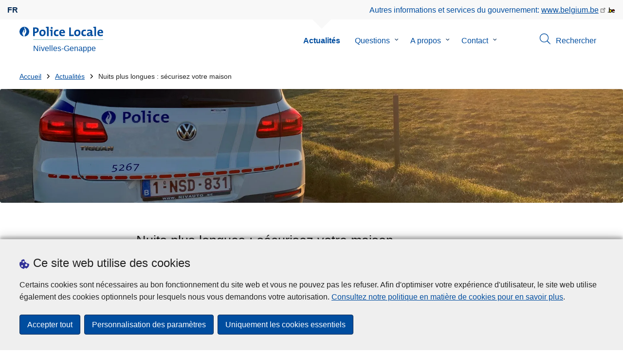

--- FILE ---
content_type: text/html; charset=UTF-8
request_url: https://www.police.be/5267/actualites/nuits-plus-longues-securisez-votre-maison
body_size: 29243
content:
<!DOCTYPE html>
<html lang="fr" dir="ltr" prefix="og: https://ogp.me/ns#">
<head>
    <meta charset="utf-8" />
<noscript><style>form.antibot * :not(.antibot-message) { display: none !important; }</style>
</noscript><meta name="robots" content="noimageindex" />
<script>var _paq = _paq || [];(function(){var u=(("https:" == document.location.protocol) ? "https://statsfp.prd.cms.fgov.be/" : "http://statsfp.prd.cms.fgov.be/");_paq.push(["setSiteId", "1715"]);_paq.push(["setTrackerUrl", u+"matomo.php"]);_paq.push(["setCookiePath", "/"]);_paq.push(["setDoNotTrack", 1]);_paq.push(["requireCookieConsent"]);if (!window.matomo_search_results_active) {_paq.push(["trackPageView"]);}_paq.push(["setIgnoreClasses", ["no-tracking","colorbox"]]);_paq.push(["enableLinkTracking"]);var d=document,g=d.createElement("script"),s=d.getElementsByTagName("script")[0];g.type="text/javascript";g.defer=true;g.async=true;g.src=u+"matomo.js";s.parentNode.insertBefore(g,s);})();</script>
<meta property="og:site_name" content="Police Locale Nivelles-Genappe" />
<meta property="og:type" content="article" />
<meta property="og:url" content="https://www.police.be/5267/actualites/nuits-plus-longues-securisez-votre-maison" />
<meta property="og:title" content="Nuits plus longues : sécurisez votre maison" />
<meta property="og:description" content="Il fait sombre de plus en plus tôt ce qui facilite la tâche aux cambrioleurs puisqu&#039;ils peuvent opérer sans être vus. Saviez-vous qu&#039;il existe des moyens simples et peu coûteux de protéger votre habitation? - Un éclairage extérieur avec détection de mouvements; - Des serrures qui ne dépassent pas de la porte; - Ne pas laisser d&#039;outils facilitant le vol à l&#039;extérieur de la maison (tournevis, pied de biche, échelle, etc.); - Une grille ou des haies qui ne cachent pas votre maison (et donc permettent aux voleurs d&#039;entrer chez vous sans être repérés par le voisinage). Lorsque vous quittez votre maison: - Verrouillez les portes et les fenêtres; - Enclenchez votre système d&#039;alarme anti-intrusion; - Branchez vos lampadaires sur des minuteurs qui s&#039;allumeront même lorsque vous n&#039;êtes pas là. Rappelez-vous que vous êtes le premier acteur de votre sécurité et que votre agent de quartier peut vous donner des conseils personnalisés en matière de prévention contre les vols. N&#039;hésitez pas à le contacter." />
<meta property="og:image" content="https://www.police.be/5267/sites/5267/files/styles/full_width_desktop/public/media/image/2025-05/IMG_20180526_081120.jpg.webp?itok=mRXMtwBD" />
<meta property="og:image:url" content="" />
<meta property="article:publisher" content="https://www.facebook.com/https://www.facebook.com/PoliceNivellesGenappe" />
<meta property="article:published_time" content="Mar 14.11.2023 - 15:03" />
<meta name="twitter:card" content="résumé" />
<meta name="twitter:description" content="Il fait sombre de plus en plus tôt ce qui facilite la tâche aux cambrioleurs puisqu&#039;ils peuvent opérer sans être vus. Saviez-vous qu&#039;il existe des moyens simples et peu coûteux de protéger votre habitation? - Un éclairage extérieur avec détection de mouvements; - Des serrures qui ne dépassent pas de la porte; - Ne pas laisser d&#039;outils facilitant le vol à l&#039;extérieur de la maison (tournevis, pied de biche, échelle, etc.); - Une grille ou des haies qui ne cachent pas votre maison (et donc permettent aux voleurs d&#039;entrer chez vous sans être repérés par le voisinage). Lorsque vous quittez votre maison: - Verrouillez les portes et les fenêtres; - Enclenchez votre système d&#039;alarme anti-intrusion; - Branchez vos lampadaires sur des minuteurs qui s&#039;allumeront même lorsque vous n&#039;êtes pas là. Rappelez-vous que vous êtes le premier acteur de votre sécurité et que votre agent de quartier peut vous donner des conseils personnalisés en matière de prévention contre les vols. N&#039;hésitez pas à le contacter." />
<meta name="twitter:site" content="@" />
<meta name="twitter:title" content="Nuits plus longues : sécurisez votre maison" />
<meta name="MobileOptimized" content="width" />
<meta name="HandheldFriendly" content="true" />
<meta name="viewport" content="width=device-width, initial-scale=1.0" />
<meta http-equiv="x-ua-compatible" content="IE=edge" />
<!--[if (IEMobile)]><meta http-equiv="cleartype" content="on" />
<![endif]--><link rel="mask-icon" href="/5267/themes/loc_police/images/favicon/safari-pinned-tab.svg" color="#5bbad5" />
<meta name="apple-mobile-web-app-status-bar-style" content="black-translucent" />
<meta name="msapplication-TileColor" content="#2b5797" />
<meta name="theme-color" content="#004d9f" />
<link rel="icon" type="image/png" sizes="16x16" href="/themes/base_police/images/favicon/favicon-16x16.png" />
<link rel="icon" type="image/png" sizes="32x32" href="/themes/base_police/images/favicon/favicon-32x32.png" />
<link rel="apple-touch-icon" sizes="144x144" href="/themes/base_police/images/favicon/apple-touch-icon.png" />
<script type="application/ld+json">{"@context":"http:\/\/schema.org","@graph":[{"@type":"GovernmentOrganization","name":"Nivelles-Genappe","url":"https:\/\/www.police.be\/5267","contactPoint":{"@type":"ContactPoint","telephone":"067\/88.92.11","contactType":"customer service","areaServed":"BE","availableLanguage":"French"},"sameAs":["https:\/\/www.facebook.com\/PoliceNivellesGenappe","","https:\/\/www.instagram.com\/policenivellesgenappe\/","https:\/\/www.linkedin.com\/company\/13000535\/","https:\/\/www.youtube.com\/@zonedepolicenivelles-genap1690"]},{"@type":"NewsArticle","mainEntityOfPage":{"@type":"WebPage","@id":"https:\/\/www.police.be\/5267\/actualites\/nuits-plus-longues-securisez-votre-maison"},"headline":"Nuits plus longues : s\u00e9curisez votre maison","description":"\u003Cp\u003EIl fait sombre de plus en plus t\u00f4t ce qui facilite la t\u00e2che aux cambrioleurs puisqu\u0027ils peuvent op\u00e9rer sans \u00eatre vus.\u003C\/p\u003E\r\n\r\n\u003Cp\u003ESaviez-vous qu\u0027il existe des moyens simples et peu co\u00fbteux de prot\u00e9ger votre habitation?\u003C\/p\u003E\r\n","image":"https:\/\/www.police.be\/5267\/sites\/5267\/files\/media\/image\/2025-05\/IMG_20180526_081120.jpg","author":{"@type":"Organization","name":"Nivelles-Genappe","url":"https:\/\/www.police.be\/5267"},"datePublished":"2023-11-14"},{"@type":"WebSite","name":"Nivelles-Genappe","url":"https:\/\/www.police.be\/5267","potentialAction":{"@type":"SearchAction","target":"https:\/\/www.police.be\/5267\/rechercher?search_query={search_term_string}","query-input":"required name=search_term_string"}}]}</script>
<link rel="alternate" hreflang="fr" href="https://www.police.be/5267/actualites/nuits-plus-longues-securisez-votre-maison" />
<link rel="icon" href="/5267/themes/loc_police/favicon.ico" type="image/vnd.microsoft.icon" />
<link rel="canonical" href="https://www.police.be/5267/actualites/nuits-plus-longues-securisez-votre-maison" />
<link rel="shortlink" href="https://www.police.be/5267/node/567" />


        <link rel="manifest" href="/5267/themes/base_police/images/favicon/site.webmanifest?4110">

        <!-- Needed for Google SC -->
        <meta name="google-site-verification" content="TQIS1tR90daXKGWMHuC_sUoYXKg5FdpfiqOerJZ_WIM"/>

        <title>Nuits plus longues : sécurisez votre maison | Police Locale Nivelles-Genappe</title>
        <link rel="stylesheet" media="all" href="/5267/sites/5267/files/css/css_fkpVZlmEpk19q8k2dFkNDzCxp8-uXdKsRekzZ-VJtXw.css?delta=0&amp;language=fr&amp;theme=loc_police&amp;include=[base64]" />
<link rel="stylesheet" media="all" href="/5267/sites/5267/files/css/css_7wrQVfEUxVlGQkd4zE8r3vDmO4quEogoNMI8RCql3qM.css?delta=1&amp;language=fr&amp;theme=loc_police&amp;include=[base64]" />

            
</head>
<body   class="copyprevention-images-pointer-events node-567 not-front unknown-os unknown-browser path-node page-node-type-news-article" >

<a href="#main-content" class="visually-hidden focusable">
    Aller au contenu principal
</a>

  <div class="dialog-off-canvas-main-canvas" data-off-canvas-main-canvas>
          <div id="block-cookiecompliancecookiepopup" class="block block-cookie-compliance block-cookie-compliance-popup clearfix published">
        
                

                    <div class="block-content"><section id="cookie-compliance-popup" style="display: none;">
  <div class="container">
    <div class="cookie-compliance-popup__text">
      <div class="cookie-compliance-popup__text__first_line">
        <span class="cookie-compliance-popup__logo">
          <img src="/themes/base_police/icons/cookies.svg" alt="" aria-hidden="true"/>
        </span>
                  <h2>Ce site web utilise des cookies</h2>
              </div>
      <p>Certains cookies sont nécessaires au bon fonctionnement du site web et vous ne pouvez pas les refuser. Afin d'optimiser votre expérience d'utilisateur, le site web utilise également des cookies optionnels pour lesquels nous vous demandons votre autorisation. <a href="/5267/cookies">Consultez notre politique en matière de cookies pour en savoir plus</a>.</p>

    </div>
    <div class="cookie-compliance-popup__buttons">
      <button id="cookie-compliance-accept-all" class="button button--primary">
        Accepter tout
      </button>
      <a class="button button--primary" id="cookie-compliance-customize" href="/5267/cookies">
        Personnalisation des paramètres
      </a>
      <button id="cookie-compliance-only-essential-cookies" class="button button--primary">
        Uniquement les cookies essentiels
      </button>
    </div>
  </div>
</section>
</div>
            </div>

    <div id="block-geolocationformblock" class="block block-police-zone block-geo-location-form-block clearfix published">
        
                

                    <div class="block-content"><form class="police-geo-location-form confirmation" data-drupal-selector="police-geo-location-form" action="/5267/actualites/nuits-plus-longues-securisez-votre-maison" method="post" id="police-geo-location-form" accept-charset="UTF-8">
      <div class="confirm-text">
        <h2>Attention</h2>
        Vous êtes actuellement sur le site de la Police Locale Nivelles-Genappe, souhaitez-vous être rediriger vers votre zone de police dans @gotoZone ?
    </div><input data-drupal-selector="edit-confirm" type="hidden" name="confirm" value="1" />
<input autocomplete="off" data-drupal-selector="form-g2wz4-hcnlohgv-qsppopaatvh3dil13zigemsbn-rk" type="hidden" name="form_build_id" value="form-G2Wz4_HCNloHgV-qsppOPAatVh3dIL13ZIGemSBN-rk" />
<input data-drupal-selector="edit-police-geo-location-form" type="hidden" name="form_id" value="police_geo_location_form" />
<div id="edit-actions-geo-location-form" data-drupal-selector="edit-actions" class="form-actions js-form-wrapper form-wrapper"><input class="button--secondary button js-form-submit form-submit" id="edit-submit-geo-location-form" data-drupal-selector="edit-submit" type="submit" name="op" value="Oui, aller vers @gotoZone" />
<a href="/5267/" class="button dialog-cancel" data-drupal-selector="edit-cancel" id="edit-cancel">Non, reste sur Nivelles-Genappe</a></div>


</form>
</div>
            </div>



<header class="region region--header-wrapper">

                        <div class="header-top">
                      <div class="language-switcher-police-language-url block block-language block-language-blocklanguage-interface clearfix published" id="block-languageswitcher" role="navigation">
        
                

                    <div class="block-content"><ul class="links"><li hreflang="fr" data-drupal-link-system-path="node/567" class="fr is-active" aria-current="page"><a href="https://www.police.be/5267/actualites/nuits-plus-longues-securisez-votre-maison" class="language-link active-language is-active" hreflang="fr" data-drupal-link-system-path="node/567" aria-current="page">fr</a></li></ul></div>
            </div>



                      <div id="block-policebelgiumheader" class="block block-police-core block-police-belgium-header clearfix published">
        
                

                    <div class="block-content"><div class="police-belgium-header">
  <span class="police-belgium-header__text">Autres informations et services du gouvernement: <a href="https://www.belgium.be">www.belgium.be</a></span><span class="police-belgium-header__belgium_logo"><svg version="1.1" id="Calque_1" xmlns="http://www.w3.org/2000/svg" x="0" y="0" viewBox="0 0 1024 768" xml:space="preserve"><path style="fill:#1d1d1b" d="M155.4 672.2c-30 0-53.9-23.8-53.9-54.6 0-31.5 23.9-55.4 53.9-55.4 29.2 0 53.1 23.8 53.1 55.4 0 30.7-23.8 54.6-53.1 54.6zM924 466.8c0-124.4-71.1-206.5-179.4-206.5-78.6 0-135.2 44.9-162.9 110.2-30.4-73.7-101.1-110.2-175.6-110.2-29.6 0-54.2 5.1-77.8 11.9V70.7H226.7v578.9c33 18.6 77.9 28.8 132 28.8 95.4 0 179.6-45 217.5-124.9 24.6 70.9 83.6 124.9 185.4 124.9 47.4 0 100.7-12.7 145.6-44l-24.5-65.1c-34.7 18.6-66 27.9-104.1 27.9-61.8 0-110.9-41.5-112.6-100.7h258v-29.7z"/><path d="M495.8 463.4c0 74.5-49.9 132-117.6 132-20.3 0-34.7-2.5-49.9-7.6V358.4c14.4-5.9 31.3-12.7 56.7-12.7 69.3 0 110.8 55.1 110.8 117.7z" fill="#ffe900" stroke="#ffe900"/><path d="M819.1 424.4H663.4c0-44 29.6-88 78.7-88 51.6 0 75.3 44.9 77 88z" fill="#f60000" stroke="#f60000"/></svg>
</span>
</div>
</div>
            </div>



            </div>
            
            <div class="main-header">
            <div class="container">
                <div class="left">
                          <div id="block-sitebranding" class="block block-system block-system-branding-block clearfix published">
        
                

          <div class="inner-wrapper">
    <div class="inner-left">
      <a href="/5267/" title="Accueil" rel="home">
                            <span class="site-logo">
                        <span class="site-logo__flame">
              <svg id="police_flame" data-name="Calque 1" xmlns="http://www.w3.org/2000/svg" viewBox="0 0 152.96 152.92"><path class="color--white" style="fill:#fff;" d="M184.29,298.79a76.48,76.48,0,1,1-76.51-76.49A76.4,76.4,0,0,1,184.29,298.79Z" transform="translate(-31.34 -222.3)"/><path class="color--blue" style="fill:#004d9f;" d="M184.29,298.79A76.48,76.48,0,1,0,102,375c-3.39-4.09-7.57-9.68-11.28-14.91-6.24-8.75-13.65-21.91-13.9-35.05-.22-9.83,2-15.1,14.88-35.4,5-7.88,8.38-21.46,7.91-24.39s4.68,4.42,6.68,9.35c2.52,6.46,2.14,11.43-2.64,24.87-2.25,6.38-6,16.66-2.25,21.25-.45-.54,12.13-13.4,15.12-26.71,2.2-10.16,1.26-23.76-3.07-33.77-3.85-8.8-8.49-16-7.56-27.6a50.22,50.22,0,0,1,1.85-9.89,104.61,104.61,0,0,0,5.18,11.71c5.17,9.77,15.9,24.23,21,34s9,26,3.05,42.55c-5.76,16.18-11.32,21.74-17.12,34.87a193.29,193.29,0,0,0-9.93,29.31A76.44,76.44,0,0,0,184.29,298.79Z" transform="translate(-31.34 -222.3)"/></svg>

            </span>
                        <span class="site-logo__police_logo">
              <svg id="loc_logo_fr" xmlns="http://www.w3.org/2000/svg" viewBox="0 0 1039.7 197.5"><g class="st0"><defs><path id="local_police_fr" d="M-270.3-228.6h1626.7v595.3H-270.3z"/></defs><clipPath id="SVGID_2_" class="st1"/><g class="st2"><path  d="M-75.7 68.9c0 42.2-34.2 76.5-76.5 76.5-42.2 0-76.5-34.2-76.5-76.5 0-42.2 34.2-76.5 76.5-76.5 42.2-.1 76.5 34.1 76.5 76.3v.2"/><path d="M-75.7 68.9c0-42.2-34.2-76.5-76.5-76.5s-76.5 34.2-76.5 76.5c0 40 30.8 73.2 70.6 76.3-3.4-4.1-7.6-9.7-11.3-14.9-6.2-8.8-13.7-21.9-13.9-35.1-.2-9.8 2-15.1 14.9-35.4 5-7.9 8.4-21.5 7.9-24.4-.5-2.9 4.7 4.4 6.7 9.4 2.5 6.5 2.1 11.4-2.6 24.9-2.2 6.4-6 16.7-2.2 21.2-.4-.5 12.1-13.4 15.1-26.7 2.2-10.1 1.3-23.7-3.1-33.8-3.8-8.8-8.5-16-7.5-27.6.3-3.4.9-6.7 1.8-9.9 1.5 4 3.2 7.9 5.2 11.7 5.2 9.8 15.9 24.2 21 34s9 26 3.1 42.6c-5.8 16.2-11.3 21.7-17.1 34.9-4.1 9.5-7.4 19.3-9.9 29.3 41.3-1.1 74.3-35 74.3-76.5"/></g></g><path style="fill:#99CCCC;" d="M1.4 188h1038.3v9.5H1.4V188z"/><path class="color--blue" style="fill: #004d9f;" d="M33.3 94.8c-2.8 0-5.6-.1-8.4-.4V140H0V10.8c10.5-.6 22-.8 34.6-.8 31.8 0 49.2 14.7 49.2 40 0 25.1-19.1 44.8-50.5 44.8zm.4-64.4c-3.1 0-5.9 0-8.8.2v43c2.4.4 4.8.6 7.3.6C47.5 74 58 65.6 58 51.6c0-13-7.5-21.2-24.3-21.2zM137 141.9c-27 0-44.4-14-44.4-47.8 0-29.7 19.7-51.1 48.6-51.1 27 0 44.4 14.9 44.4 47.6 0 29.9-20.1 51.3-48.6 51.3zm2.5-78.2c-10.9 0-21.6 8.4-21.6 27.9s7.1 29.5 21.2 29.5c12 0 21.2-9.8 21.2-29.1.1-18.4-6.5-28.3-20.8-28.3zm91.3 76.3h-24.5V19.1c-4.6-.8-11.1-1.5-16.6-1.9V1.9C203.4.3 217.1-.2 230.8.2V140zm57 0h-24.3V63.7c-4.6-.8-11.1-1.5-16.7-1.9V46.4c13.6-1.6 27.3-2.1 41-1.7V140zM275.5 32.7c-8.2 0-14.8-6.6-14.8-14.8S267.3 3 275.5 3c8.4 0 15.3 6.5 15.3 14.7-.1 8.4-6.9 15-15.3 15zm74.9 109c-26.4 0-42.9-13.8-42.9-46.1 0-29.7 15.5-52.4 49.2-52.4 6.6 0 13.2.9 19.5 2.7l-2.5 21.2c-5.5-2.2-11.3-3.3-17.2-3.5-15.5 0-23.3 11.5-23.3 29.5 0 16.3 6.3 27.4 22.6 27.4 6.5 0 13.6-1.3 18.8-4l1.9 20.9c-8.5 2.9-17.3 4.4-26.1 4.3zM472 96.4h-58.9c-.2 17.8 8.6 26.4 26.2 26.4 9.6 0 19-2 27.8-5.9l2.3 18.9c-10.9 4.1-22.4 6.2-34.1 6.1-30.2 0-47.1-15.1-47.1-48.6 0-29.1 16.1-50.5 44.6-50.5 27.7 0 40 18.9 40 42.5 0 3.7-.2 7.4-.8 11.1zm-40-35.6c-10.1 0-17.2 7.5-18.6 19h35c.5-11.9-6-19-16.4-19zM535.2 140V10.8h24.9v107.3H602V140h-66.8zm118.6 1.9c-27 0-44.4-14-44.4-47.8 0-29.7 19.7-51.1 48.6-51.1 27 0 44.4 14.9 44.4 47.6 0 29.9-20.1 51.3-48.6 51.3zm2.5-78.2c-10.9 0-21.6 8.4-21.6 27.9s7.1 29.5 21.2 29.5c12 0 21.2-9.8 21.2-29.1.1-18.4-6.4-28.3-20.8-28.3zm102 78c-26.4 0-42.9-13.8-42.9-46.1 0-29.7 15.5-52.4 49.2-52.4 6.6 0 13.2.9 19.5 2.7l-2.5 21.2c-5.5-2.2-11.3-3.3-17.2-3.5-15.5 0-23.3 11.5-23.3 29.5 0 16.3 6.3 27.4 22.6 27.4 6.5 0 13.6-1.3 18.8-4l1.9 20.9c-8.4 2.9-17.2 4.4-26.1 4.3zm96-1.5c-.1-5.4.2-10.9.9-16.3l-.2-.2c-4.6 10.7-16.3 18.2-30.4 18.2-17.2 0-27.2-9.8-27.2-25.1C797.4 94 820 82 852.3 82v-5.2c0-10-4.8-15.1-18.6-15.1-9.8.2-19.5 2.8-28.1 7.5l-2.1-20.5c10.9-3.9 22.5-5.9 34.1-5.9 30.6 0 39.2 12.2 39.2 33.1v45.4c4.6.8 11.1 1.5 16.6 1.9v15.3c-12.9 1.5-26 2.1-39.1 1.7zm-1.9-42.3c-25.8 0-31.6 7.5-31.6 15.1 0 6.1 4.2 10.1 11.3 10.1 12.1 0 20.3-11.5 20.3-23v-2.2zm81.7 42.1h-24.5V19.1c-4.6-.8-11.1-1.5-16.6-1.9V1.9C906.7.3 920.4-.2 934.1.2V140zm103.6-43.6h-59c-.2 17.8 8.6 26.4 26.2 26.4 9.6 0 19-2 27.8-5.9l2.3 18.9c-10.9 4.1-22.4 6.2-34.1 6.1-30.2 0-47.1-15.1-47.1-48.6 0-29.1 16.1-50.5 44.6-50.5 27.7 0 40 18.9 40 42.5 0 3.7-.2 7.4-.7 11.1zm-40-35.6c-10.1 0-17.2 7.5-18.6 19h35c.4-11.9-6.1-19-16.4-19z"/></svg>

            </span>
            <span class="visually-hidden">
              la Police Locale
            </span>
          </span>
                      <span class="site-name-wrapper">
                              <div class="site-name">Nivelles-Genappe</div>
                            </span>
                        </a>
    </div>
        <div class="inner-right">
      <button class="mobile-menu" aria-controls="block-mainnavigation " aria-expanded="false">MENU <span class="lines"></span></button>
    </div>
      </div>
    </div>



                </div>
                <div class="right">
                                            <div class="region--navigation">
                                  <div class="police-search-form-popup block block-police-search block-police-search-form-popup clearfix published" role="dialog" aria-modal="true" data-drupal-selector="police-search-form-popup" id="block-policesearchformpopup">
        
                

                    <div class="block-content"><form action="/5267/actualites/nuits-plus-longues-securisez-votre-maison" method="post" id="police-search-form-popup" accept-charset="UTF-8">
  <div role="search" data-drupal-selector="edit-search-wrapper" id="edit-search-wrapper" class="js-form-wrapper form-wrapper"><div class="js-form-item form-item js-form-type-search-api-autocomplete form-type-search-api-autocomplete js-form-item-search-query form-item-search-query">
      <label for="search-popup-search-query">Rechercher</label>
      <!-- description_display in ['after', 'invisible'] always in before so that it's uniform. -->
    <input placeholder="Recherchez sur ce site web" data-drupal-selector="search-popup-search-query" data-search-api-autocomplete-search="search" class="form-autocomplete form-text" data-autocomplete-path="/5267/search_api_autocomplete/search" type="text" id="search-popup-search-query" name="search_query" value="" size="200" maxlength="200" />

      </div>
<button class="button--primary image-button js-form-submit form-submit" id="search-form-popup-submit" aria-label="Rechercher" data-drupal-selector="edit-submit" type="submit" name="op" value="Rechercher" src="/modules/custom/police_search/assets/img/search.svg">
    <span class="sr-only visually-hidden"></span>
            <span aria-hidden="true"><svg version="1.1" viewBox="0 0 64 64" xml:space="preserve" xmlns="http://www.w3.org/2000/svg"><g id="Icon-Search" transform="translate(30 230)"><path d="M-2.3-182.9c-10.7 0-19.5-8.7-19.5-19.5 0-10.7 8.7-19.5 19.5-19.5s19.5 8.7 19.5 19.5c-.1 10.8-8.8 19.5-19.5 19.5zm0-36.1c-9.2 0-16.7 7.5-16.7 16.7s7.5 16.7 16.7 16.7 16.7-7.5 16.7-16.7c-.1-9.2-7.6-16.7-16.7-16.7z" id="Fill-1"/><path d="M23.7-174.2l-13.6-13.5 2.2-2.2 13.5 13.6-2.1 2.1"/></g></svg>
</span>
    </button>
<button id="police-popup-search-close" data-drupal-selector="edit-close" type="submit" name="op" value="Fermer" src="/themes/base_police/icons/cross.svg" class="image-button js-form-submit form-submit">
    <span class="sr-only visually-hidden"></span>
            <span aria-hidden="true"><!-- Generated by IcoMoon.io -->
<svg version="1.1" xmlns="http://www.w3.org/2000/svg" width="20" height="20" viewBox="0 0 20 20">
<title>cross</title>
<path d="M14.348 14.849c-0.469 0.469-1.229 0.469-1.697 0l-2.651-3.030-2.651 3.029c-0.469 0.469-1.229 0.469-1.697 0-0.469-0.469-0.469-1.229 0-1.697l2.758-3.15-2.759-3.152c-0.469-0.469-0.469-1.228 0-1.697s1.228-0.469 1.697 0l2.652 3.031 2.651-3.031c0.469-0.469 1.228-0.469 1.697 0s0.469 1.229 0 1.697l-2.758 3.152 2.758 3.15c0.469 0.469 0.469 1.229 0 1.698z"></path>
</svg>
</span>
    </button>
</div>
<input autocomplete="off" data-drupal-selector="form-nzyzjkprv6i9allngplvvndihx-yrneb8-ktdqlwos4" type="hidden" name="form_build_id" value="form-nZyzjKPRV6i9AllNgplvvNdihx-yrnEB8-KtDqlwos4" />
<input data-drupal-selector="edit-police-search-form-popup" type="hidden" name="form_id" value="police_search_form_popup" />

</form>
</div>
            </div>

<nav  id="block-mainnavigation" class="block block-menu navigation menu--main">
            
    

        
              <ul class="menu" >
                      <li class="active">
        <div class="menu__list-item" data-level="0">
          <a href="/5267/actualites" data-drupal-link-system-path="node/21">Actualités</a>
                  </div>
              </li>
                  <li class="menu-closed">
        <div class="menu__list-item" data-level="0">
          <a href="/5267/questions" data-drupal-link-system-path="node/27">Questions</a>
                      <button class="menu__dropdown" aria-expanded="false">
              <span class="visually-hidden">le sous-menu de Questions</span>
              <span class="menu__dropdown__svg"><svg xmlns="http://www.w3.org/2000/svg" viewBox="0 0 20 20">
  <path
    d="m10.3 10.7 3.4-3.1c.3-.3.7-.3 1 0 .3.3.3.7 0 1l-3.9 3.8c-.3.3-.7.3-1 0L5.9 8.6c-.3-.3-.3-.7 0-1s.7-.3 1 0c-.1 0 3.4 3.1 3.4 3.1z"/>
</svg>
</span>
            </button>
                  </div>
                  <div class="menu__list-item__below">
                          <ul class="menu">
                      <li>
        <div class="menu__list-item" data-level="1">
          <a href="/5267/questions/festivites-organisation-devenement" data-drupal-link-system-path="taxonomy/term/7">Festivités - Organisation d&#039;événement</a>
                  </div>
              </li>
                  <li>
        <div class="menu__list-item" data-level="1">
          <a href="/5267/questions/travailler-a-la-police" data-drupal-link-system-path="taxonomy/term/1">Travailler à la police</a>
                  </div>
              </li>
                  <li>
        <div class="menu__list-item" data-level="1">
          <a href="/5267/questions/prevention" data-drupal-link-system-path="taxonomy/term/4">Prévention</a>
                  </div>
              </li>
        </ul>
  
          </div>
              </li>
                  <li class="menu-closed">
        <div class="menu__list-item" data-level="0">
          <a href="/5267/a-propos" data-drupal-link-system-path="node/42">A propos</a>
                      <button class="menu__dropdown" aria-expanded="false">
              <span class="visually-hidden">le sous-menu de A propos</span>
              <span class="menu__dropdown__svg"><svg xmlns="http://www.w3.org/2000/svg" viewBox="0 0 20 20">
  <path
    d="m10.3 10.7 3.4-3.1c.3-.3.7-.3 1 0 .3.3.3.7 0 1l-3.9 3.8c-.3.3-.7.3-1 0L5.9 8.6c-.3-.3-.3-.7 0-1s.7-.3 1 0c-.1 0 3.4 3.1 3.4 3.1z"/>
</svg>
</span>
            </button>
                  </div>
                  <div class="menu__list-item__below">
                          <ul class="menu">
                      <li class="menu-closed">
        <div class="menu__list-item" data-level="1">
          <a href="/5267/a-propos/lorganisation-de-notre-zone-de-police" data-drupal-link-system-path="node/280">L&#039;organisation de notre zone de police</a>
                      <button class="menu__dropdown" aria-expanded="false">
              <span class="visually-hidden">le sous-menu de L&#039;organisation de notre zone de police</span>
              <span class="menu__dropdown__svg"><svg xmlns="http://www.w3.org/2000/svg" viewBox="0 0 20 20">
  <path
    d="m10.3 10.7 3.4-3.1c.3-.3.7-.3 1 0 .3.3.3.7 0 1l-3.9 3.8c-.3.3-.7.3-1 0L5.9 8.6c-.3-.3-.3-.7 0-1s.7-.3 1 0c-.1 0 3.4 3.1 3.4 3.1z"/>
</svg>
</span>
            </button>
                  </div>
                  <div class="menu__list-item__below">
                          <ul class="menu">
                      <li>
        <div class="menu__list-item" data-level="2">
          <a href="/5267/a-propos/lorganisation-de-notre-zone-de-police/le-chef-de-corps" data-drupal-link-system-path="node/205">Le chef de corps</a>
                  </div>
              </li>
                  <li>
        <div class="menu__list-item" data-level="2">
          <a href="/5267/a-propos/lorganisation-de-notre-zone-de-police/la-team-operations" data-drupal-link-system-path="node/226">La Team Opérations</a>
                  </div>
              </li>
                  <li>
        <div class="menu__list-item" data-level="2">
          <a href="/5267/a-propos/lorganisation-de-notre-zone-de-police/la-team-logist-ict" data-drupal-link-system-path="node/241">La Team Logist-ICT</a>
                  </div>
              </li>
                  <li>
        <div class="menu__list-item" data-level="2">
          <a href="/5267/a-propos/lorganisation-de-notre-zone-de-police/la-team-people-support" data-drupal-link-system-path="node/271">La Team People Support</a>
                  </div>
              </li>
                  <li>
        <div class="menu__list-item" data-level="2">
          <a href="/5267/a-propos/lorganisation-de-notre-zone-de-police/la-team-cap-communication" data-drupal-link-system-path="node/274">La Team Cap &amp; Communication</a>
                  </div>
              </li>
                  <li class="menu-more-link">
        <div class="menu__list-item" data-level="2">
          <a href="/5267/a-propos/lorganisation-de-notre-zone-de-police" data-drupal-link-system-path="node/280">Plus</a>
                  </div>
              </li>
        </ul>
  
          </div>
              </li>
                  <li class="menu-closed">
        <div class="menu__list-item" data-level="1">
          <a href="/5267/a-propos/strategie" data-drupal-link-system-path="node/310">Stratégie</a>
                      <button class="menu__dropdown" aria-expanded="false">
              <span class="visually-hidden">le sous-menu de Stratégie</span>
              <span class="menu__dropdown__svg"><svg xmlns="http://www.w3.org/2000/svg" viewBox="0 0 20 20">
  <path
    d="m10.3 10.7 3.4-3.1c.3-.3.7-.3 1 0 .3.3.3.7 0 1l-3.9 3.8c-.3.3-.7.3-1 0L5.9 8.6c-.3-.3-.3-.7 0-1s.7-.3 1 0c-.1 0 3.4 3.1 3.4 3.1z"/>
</svg>
</span>
            </button>
                  </div>
                  <div class="menu__list-item__below">
                          <ul class="menu">
                      <li>
        <div class="menu__list-item" data-level="2">
          <a href="/5267/a-propos/strategie/vision-mission-valeurs" data-drupal-link-system-path="node/313">Vision, Mission, Valeurs</a>
                  </div>
              </li>
                  <li>
        <div class="menu__list-item" data-level="2">
          <a href="/5267/a-propos/strategie/plan-zonal-de-securite-2020-2025" data-drupal-link-system-path="node/322">Plan Zonal de Sécurité 2020-2025</a>
                  </div>
              </li>
                  <li>
        <div class="menu__list-item" data-level="2">
          <a href="/5267/a-propos/strategie/rapports-dactivites" data-drupal-link-system-path="node/328">Rapports d&#039;activités</a>
                  </div>
              </li>
                  <li>
        <div class="menu__list-item" data-level="2">
          <a href="/5267/a-propos/strategie/les-fonctionnalites-de-base-de-la-police-locale" data-drupal-link-system-path="node/325">Les fonctionnalités de base de la police locale</a>
                  </div>
              </li>
        </ul>
  
          </div>
              </li>
                  <li class="menu-closed">
        <div class="menu__list-item" data-level="1">
          <a href="/5267/a-propos/partenaires" data-drupal-link-system-path="node/331">Partenaires</a>
                      <button class="menu__dropdown" aria-expanded="false">
              <span class="visually-hidden">le sous-menu de Partenaires</span>
              <span class="menu__dropdown__svg"><svg xmlns="http://www.w3.org/2000/svg" viewBox="0 0 20 20">
  <path
    d="m10.3 10.7 3.4-3.1c.3-.3.7-.3 1 0 .3.3.3.7 0 1l-3.9 3.8c-.3.3-.7.3-1 0L5.9 8.6c-.3-.3-.3-.7 0-1s.7-.3 1 0c-.1 0 3.4 3.1 3.4 3.1z"/>
</svg>
</span>
            </button>
                  </div>
                  <div class="menu__list-item__below">
                          <ul class="menu">
                      <li>
        <div class="menu__list-item" data-level="2">
          <a href="/5267/a-propos/partenaires/nos-partenaires-locaux-de-prevention" data-drupal-link-system-path="node/334">Nos partenaires locaux de prévention</a>
                  </div>
              </li>
                  <li>
        <div class="menu__list-item" data-level="2">
          <a href="/5267/a-propos/partenaires/la-cavalerie-de-la-police-federale" data-drupal-link-system-path="node/337">La cavalerie de la Police Fédérale</a>
                  </div>
              </li>
                  <li>
        <div class="menu__list-item" data-level="2">
          <a href="/5267/a-propos/partenaires/lappui-canin-de-la-police-federale" data-drupal-link-system-path="node/340">L&#039;appui canin de la Police Fédérale</a>
                  </div>
              </li>
                  <li>
        <div class="menu__list-item" data-level="2">
          <a href="/5267/a-propos/partenaires/le-corps-dintervention-de-la-police-federale" data-drupal-link-system-path="node/343">Le corps d&#039;intervention de la Police Fédérale</a>
                  </div>
              </li>
                  <li>
        <div class="menu__list-item" data-level="2">
          <a href="/5267/a-propos/partenaires/la-direction-de-la-securisation-de-la-police-federale" data-drupal-link-system-path="node/346">La direction de la sécurisation de la Police Fédérale</a>
                  </div>
              </li>
                  <li class="menu-more-link">
        <div class="menu__list-item" data-level="2">
          <a href="/5267/a-propos/partenaires" data-drupal-link-system-path="node/331">Plus</a>
                  </div>
              </li>
        </ul>
  
          </div>
              </li>
                  <li class="menu-closed">
        <div class="menu__list-item" data-level="1">
          <a href="/5267/a-propos/autorites-et-organes-de-controle" data-drupal-link-system-path="node/229">Autorités et organes de contrôle</a>
                      <button class="menu__dropdown" aria-expanded="false">
              <span class="visually-hidden">le sous-menu de Autorités et organes de contrôle</span>
              <span class="menu__dropdown__svg"><svg xmlns="http://www.w3.org/2000/svg" viewBox="0 0 20 20">
  <path
    d="m10.3 10.7 3.4-3.1c.3-.3.7-.3 1 0 .3.3.3.7 0 1l-3.9 3.8c-.3.3-.7.3-1 0L5.9 8.6c-.3-.3-.3-.7 0-1s.7-.3 1 0c-.1 0 3.4 3.1 3.4 3.1z"/>
</svg>
</span>
            </button>
                  </div>
                  <div class="menu__list-item__below">
                          <ul class="menu">
                      <li>
        <div class="menu__list-item" data-level="2">
          <a href="/5267/a-propos/autorites-et-organes-de-controle/le-college-de-police" data-drupal-link-system-path="node/232">Le Collège de police</a>
                  </div>
              </li>
                  <li>
        <div class="menu__list-item" data-level="2">
          <a href="/5267/a-propos/autorites-et-organes-de-controle/le-conseil-de-police" data-drupal-link-system-path="node/235">Le Conseil de police</a>
                  </div>
              </li>
                  <li>
        <div class="menu__list-item" data-level="2">
          <a href="/5267/a-propos/autorites-et-organes-de-controle/proces-verbaux-du-conseil-de-police" data-drupal-link-system-path="node/652">Procès-verbaux du Conseil de police</a>
                  </div>
              </li>
                  <li>
        <div class="menu__list-item" data-level="2">
          <a href="/5267/a-propos/autorites-et-organes-de-controle/les-autorites-judiciaires" data-drupal-link-system-path="node/352">Les autorités judiciaires</a>
                  </div>
              </li>
                  <li>
        <div class="menu__list-item" data-level="2">
          <a href="/5267/a-propos/autorites-et-organes-de-controle/les-bourgmestres" data-drupal-link-system-path="node/355">Les bourgmestres</a>
                  </div>
              </li>
                  <li class="menu-more-link">
        <div class="menu__list-item" data-level="2">
          <a href="/5267/a-propos/autorites-et-organes-de-controle" data-drupal-link-system-path="node/229">Plus</a>
                  </div>
              </li>
        </ul>
  
          </div>
              </li>
                  <li>
        <div class="menu__list-item" data-level="1">
          <a href="/5267/a-propos/historique" data-drupal-link-system-path="node/370">Historique</a>
                  </div>
              </li>
        </ul>
  
          </div>
              </li>
                  <li class="menu-closed">
        <div class="menu__list-item" data-level="0">
          <a href="/5267/contact" data-drupal-link-system-path="node/33">Contact</a>
                      <button class="menu__dropdown" aria-expanded="false">
              <span class="visually-hidden">le sous-menu de Contact</span>
              <span class="menu__dropdown__svg"><svg xmlns="http://www.w3.org/2000/svg" viewBox="0 0 20 20">
  <path
    d="m10.3 10.7 3.4-3.1c.3-.3.7-.3 1 0 .3.3.3.7 0 1l-3.9 3.8c-.3.3-.7.3-1 0L5.9 8.6c-.3-.3-.3-.7 0-1s.7-.3 1 0c-.1 0 3.4 3.1 3.4 3.1z"/>
</svg>
</span>
            </button>
                  </div>
                  <div class="menu__list-item__below">
                          <ul class="menu">
                      <li>
        <div class="menu__list-item" data-level="1">
          <a href="/5267/contact/nous-contacter" data-drupal-link-system-path="node/259">Nous contacter</a>
                  </div>
              </li>
                  <li>
        <div class="menu__list-item" data-level="1">
          <a href="/5267/contact/votre-quartier" data-drupal-link-system-path="node/109">Votre quartier</a>
                  </div>
              </li>
                  <li class="menu-closed">
        <div class="menu__list-item" data-level="1">
          <a href="/5267/contact/declaration-en-ligne" data-drupal-link-system-path="node/115">Déclaration en ligne</a>
                      <button class="menu__dropdown" aria-expanded="false">
              <span class="visually-hidden">le sous-menu de Déclaration en ligne</span>
              <span class="menu__dropdown__svg"><svg xmlns="http://www.w3.org/2000/svg" viewBox="0 0 20 20">
  <path
    d="m10.3 10.7 3.4-3.1c.3-.3.7-.3 1 0 .3.3.3.7 0 1l-3.9 3.8c-.3.3-.7.3-1 0L5.9 8.6c-.3-.3-.3-.7 0-1s.7-.3 1 0c-.1 0 3.4 3.1 3.4 3.1z"/>
</svg>
</span>
            </button>
                  </div>
                  <div class="menu__list-item__below">
                          <ul class="menu">
                      <li>
        <div class="menu__list-item" data-level="2">
          <a href="/5267/contact/declaration-en-ligne/police-on-web" data-drupal-link-system-path="node/663">Police on web</a>
                  </div>
              </li>
                  <li>
        <div class="menu__list-item" data-level="2">
          <a href="/5267/contact/declaration-en-ligne/point-de-contact-fraude-sportive" data-drupal-link-system-path="node/666">Point de contact fraude sportive</a>
                  </div>
              </li>
                  <li>
        <div class="menu__list-item" data-level="2">
          <a href="/5267/contact/declaration-en-ligne/point-de-contact-fraude" data-drupal-link-system-path="node/660">Point de contact fraude</a>
                  </div>
              </li>
        </ul>
  
          </div>
              </li>
                  <li>
        <div class="menu__list-item" data-level="1">
          <a href="/5267/contact/formulaire-de-contact" data-drupal-link-system-path="node/112">Formulaire de contact</a>
                  </div>
              </li>
                  <li class="menu-closed">
        <div class="menu__list-item" data-level="1">
          <a href="/5267/contact/police-stations" data-drupal-link-system-path="node/136">Commissariats</a>
                      <button class="menu__dropdown" aria-expanded="false">
              <span class="visually-hidden">le sous-menu de Commissariats</span>
              <span class="menu__dropdown__svg"><svg xmlns="http://www.w3.org/2000/svg" viewBox="0 0 20 20">
  <path
    d="m10.3 10.7 3.4-3.1c.3-.3.7-.3 1 0 .3.3.3.7 0 1l-3.9 3.8c-.3.3-.7.3-1 0L5.9 8.6c-.3-.3-.3-.7 0-1s.7-.3 1 0c-.1 0 3.4 3.1 3.4 3.1z"/>
</svg>
</span>
            </button>
                  </div>
                  <div class="menu__list-item__below">
                          <ul class="menu">
                      <li>
        <div class="menu__list-item" data-level="2">
          <a href="/5267/contact/commissariats/commissariat-central-de-nivelles" data-drupal-link-system-path="node/247">Commissariat central de Nivelles</a>
                  </div>
              </li>
                  <li>
        <div class="menu__list-item" data-level="2">
          <a href="/5267/contact/commissariats/commissariat-local-de-genappe" data-drupal-link-system-path="node/250">Commissariat local de Genappe</a>
                  </div>
              </li>
        </ul>
  
          </div>
              </li>
                  <li>
        <div class="menu__list-item" data-level="1">
          <a href="/5267/contact/insatisfait-de-nos-services/formulaire-de-felicitations" data-drupal-link-system-path="node/535">Formulaire de félicitations</a>
                  </div>
              </li>
                  <li>
        <div class="menu__list-item" data-level="1">
          <a href="/5267/contact/insatisfait-de-nos-services/formulaire-de-plainte" data-drupal-link-system-path="node/538">Formulaire de plainte</a>
                  </div>
              </li>
        </ul>
  
          </div>
              </li>
        </ul>
  


  </nav>


                        </div>
                                                                      <div id="block-policesearchbuttonpopup" class="block block-police-search block-police-search-button-popup clearfix published">
        
                

                    <div class="block-content"><div class="search-button-wrapper">
  <button id="search-popup-button">
    <span class="search-popup-button__icon"><svg version="1.1" viewBox="0 0 64 64" xml:space="preserve" xmlns="http://www.w3.org/2000/svg"><g id="Icon-Search" transform="translate(30 230)"><path d="M-2.3-182.9c-10.7 0-19.5-8.7-19.5-19.5 0-10.7 8.7-19.5 19.5-19.5s19.5 8.7 19.5 19.5c-.1 10.8-8.8 19.5-19.5 19.5zm0-36.1c-9.2 0-16.7 7.5-16.7 16.7s7.5 16.7 16.7 16.7 16.7-7.5 16.7-16.7c-.1-9.2-7.6-16.7-16.7-16.7z" id="Fill-1"/><path d="M23.7-174.2l-13.6-13.5 2.2-2.2 13.5 13.6-2.1 2.1"/></g></svg>
</span><span class="search-popup-button__text">Rechercher</span>
  </button>
</div>
</div>
            </div>



                                    </div>
            </div>
        </div>
    
</header>


        <div class="region region--breadcrumb">
          <div class="container">
                    <div id="block-breadcrumbs" class="block block-system block-system-breadcrumb-block clearfix published">
        
                

                    <div class="block-content">  <div aria-labelledby="system-breadcrumb">
    <h2 id="system-breadcrumb" class="visually-hidden">Tu es là:</h2>
    <ul  class="shorten-breadcrumb breadcrumb">
          <li>
                  <a href="/5267/">Accueil</a>
              </li>
          <li>
                  <a href="/5267/actualites">Actualités</a>
              </li>
          <li>
                  Nuits plus longues : sécurisez votre maison
              </li>
        </ul>
  </div>
</div>
            </div>



          </div>
      </div>
  
            <div class="region region--banner">
                  <div id="block-policebanner" class="block block-police-banner clearfix published">
        
                

                    <div class="block-content"><div class="image-wrapper">
            <div class="image__image">  <picture>
                  <source srcset="/5267/sites/5267/files/styles/banner_desktop/public/media/image/2025-05/sunset.jpg.webp?itok=g1yPcwBR 1x, /5267/sites/5267/files/styles/banner_desktop_2x/public/media/image/2025-05/sunset.jpg.webp?itok=sKxHQu-5 2x" media="all and (min-width: 1200px)" type="image/webp" width="1920" height="350"/>
              <source srcset="/5267/sites/5267/files/styles/banner_desktop_small/public/media/image/2025-05/sunset.jpg.webp?itok=NJYqqnSJ 1x, /5267/sites/5267/files/styles/banner_desktop_small_2x/public/media/image/2025-05/sunset.jpg.webp?itok=abrUkxSS 2x" media="all and (min-width: 768px)" type="image/webp" width="1200" height="350"/>
              <source srcset="/5267/sites/5267/files/styles/banner_tablet/public/media/image/2025-05/sunset.jpg.webp?itok=5hePcwGu 1x, /5267/sites/5267/files/styles/banner_tablet_2x/public/media/image/2025-05/sunset.jpg.webp?itok=OGOeo0Lw 2x" media="all and (min-width: 400px)" type="image/webp" width="768" height="350"/>
              <source srcset="/5267/sites/5267/files/styles/banner_mobile/public/media/image/2025-05/sunset.jpg.webp?itok=FAiUDewB 1x, /5267/sites/5267/files/styles/banner_mobile_2x/public/media/image/2025-05/sunset.jpg.webp?itok=h-d-Sk0J 2x" type="image/webp" width="450" height="250"/>
                  <img width="450" height="250" src="/5267/sites/5267/files/styles/banner_mobile/public/media/image/2025-05/sunset.jpg.webp?itok=FAiUDewB" alt="" loading="lazy" />

  </picture>
</div>
                </div>
</div>
            </div>



        </div>
    
  
  
  
    <main role="main"  class="has-banner region region-content-wrapper">

        <a id="main-content" tabindex="-1" class="visually-hidden"></a>

        
        
                <div class="region--content">

                    
                    
                    
                      <div data-drupal-messages-fallback class="hidden"></div>    <div id="block-mainpagecontent" class="block block-system block-system-main-block clearfix published">
        
                

                    <div class="block-content">  
<article class="news-article full clearfix">

  
    

  
  <div class="content">
        <div  class="title-section layout layout--detail-node">
        
        <div class="layout--detail-node__wrapper ">
            <div >
                                <div class="layout--detail-node__main">
                    <div class="container container--small">
                                                    <div class="layout--detail-node__title title-section">
                                <div class="container container--small">
                                    <h1 >
                                        <div class="block block-layout-builder block-field-blocknodenews-articletitle clearfix">
    
    
  
        <span>
    <span class="field field--name-title field--type-string field--label-hidden">Nuits plus longues : sécurisez votre maison</span>

</span>
</div>


                                    </h1>
                                </div>
                            </div>
                                                <div class="content-wrapper">
                                                            <div  class="meta-information margin-bottom margin-bottom--large">
                                        <div class="block block-layout-builder block-field-blocknodenews-articlefield-date clearfix published">
        
                

                    <div class="block-content">
            <div class="field field--name-field-date field--type-datetime field--label-hidden field--item"><time datetime="2023-11-14T14:03:18Z" class="datetime">Mar 14.11.2023 - 15:03</time>
</div>
      </div>
            </div>


                                </div>
                                                                                        <div  class="extra-information margin-bottom margin-bottom--large">
                                        <div class="block block-police-news block-police-social-share clearfix published">
        
                

                    <div class="block-content"><div class="social-share__links">
    <a class="social-share__link" aria-label="Share on Facebook" rel="noopener" target="_blank"
       href="https://www.facebook.com/sharer/sharer.php?u=https://www.police.be/5267/actualites/nuits-plus-longues-securisez-votre-maison">
        <?xml version="1.0" ?><!DOCTYPE svg  PUBLIC '-//W3C//DTD SVG 1.1//EN'  'http://www.w3.org/Graphics/SVG/1.1/DTD/svg11.dtd'><svg height="100%" style="fill-rule:evenodd;clip-rule:evenodd;stroke-linejoin:round;stroke-miterlimit:2;" version="1.1" viewBox="0 0 512 512" width="100%" xml:space="preserve" xmlns="http://www.w3.org/2000/svg" xmlns:serif="http://www.serif.com/" xmlns:xlink="http://www.w3.org/1999/xlink"><g><path d="M512,256c0,-141.385 -114.615,-256 -256,-256c-141.385,0 -256,114.615 -256,256c0,127.777 93.616,233.685 216,252.89l0,-178.89l-65,0l0,-74l65,0l0,-56.4c0,-64.16 38.219,-99.6 96.695,-99.6c28.009,0 57.305,5 57.305,5l0,63l-32.281,0c-31.801,0 -41.719,19.733 -41.719,39.978l0,48.022l71,0l-11.35,74l-59.65,0l0,178.89c122.385,-19.205 216,-125.113 216,-252.89Z" style="fill:#004d9f"/><path fill="none" d="M355.65,330l11.35,-74l-71,0l0,-48.022c0,-20.245 9.917,-39.978 41.719,-39.978l32.281,0l0,-63c0,0 -29.297,-5 -57.305,-5c-58.476,0 -96.695,35.44 -96.695,99.6l0,56.4l-65,0l0,74l65,0l0,178.89c13.033,2.045 26.392,3.11 40,3.11c13.608,0 26.966,-1.065 40,-3.11l0,-178.89l59.65,0Z" class="f" style="fill:#fff;fill-rule:nonzero;"/></g></svg>

    </a>
    <a class="social-share__link" aria-label="Share on LinkedIn" rel="noopener" target="_blank"
       href="https://www.linkedin.com/shareArticle?mini=true&url=https://www.police.be/5267/actualites/nuits-plus-longues-securisez-votre-maison">
        <?xml version="1.0" ?><!DOCTYPE svg  PUBLIC '-//W3C//DTD SVG 1.1//EN'  'http://www.w3.org/Graphics/SVG/1.1/DTD/svg11.dtd'><svg height="100%" style="fill-rule:evenodd;clip-rule:evenodd;stroke-linejoin:round;stroke-miterlimit:2;" version="1.1" viewBox="0 0 512 512" width="100%" xml:space="preserve" xmlns="http://www.w3.org/2000/svg" xmlns:serif="http://www.serif.com/" xmlns:xlink="http://www.w3.org/1999/xlink"><path fill="#004d9f" d="M256,0c141.29,0 256,114.71 256,256c0,141.29 -114.71,256 -256,256c-141.29,0 -256,-114.71 -256,-256c0,-141.29 114.71,-256 256,-256Zm-80.037,399.871l0,-199.921l-66.464,0l0,199.921l66.464,0Zm239.62,0l0,-114.646c0,-61.409 -32.787,-89.976 -76.509,-89.976c-35.255,0 -51.047,19.389 -59.889,33.007l0,-28.306l-66.447,0c0.881,18.757 0,199.921 0,199.921l66.446,0l0,-111.65c0,-5.976 0.43,-11.95 2.191,-16.221c4.795,-11.935 15.737,-24.299 34.095,-24.299c24.034,0 33.663,18.34 33.663,45.204l0,106.966l66.45,0Zm-272.403,-296.321c-22.74,0 -37.597,14.95 -37.597,34.545c0,19.182 14.405,34.544 36.717,34.544l0.429,0c23.175,0 37.6,-15.362 37.6,-34.544c-0.43,-19.595 -14.424,-34.545 -37.149,-34.545Z"/></svg>

    </a>
    <a class="social-share__link" aria-label="Share on X" rel="noopener" target="_blank"
       href="http://twitter.com/share?text=&url=https://www.police.be/5267/actualites/nuits-plus-longues-securisez-votre-maison&hashtags=Nivelles-Genappe">
        <svg xmlns="http://www.w3.org/2000/svg" xmlns:xlink="http://www.w3.org/1999/xlink" version="1.1" width="256" height="256" viewBox="0 0 256 256" xml:space="preserve">
<g style="stroke: none; stroke-width: 0; stroke-dasharray: none; stroke-linecap: butt; stroke-linejoin: miter; stroke-miterlimit: 10; fill: none; fill-rule: nonzero; opacity: 1;" transform="translate(1.4065934065934016 1.4065934065934016) scale(2.81 2.81)" >
	<path d="M 45 90 L 45 90 C 20.147 90 0 69.853 0 45 v 0 C 0 20.147 20.147 0 45 0 h 0 c 24.853 0 45 20.147 45 45 v 0 C 90 69.853 69.853 90 45 90 z" style="stroke: none; stroke-width: 1; stroke-dasharray: none; stroke-linecap: butt; stroke-linejoin: miter; stroke-miterlimit: 10; fill: #004d9f; fill-rule: nonzero; opacity: 1;" transform=" matrix(1 0 0 1 0 0) " stroke-linecap="round" />
	<path class="x" d="M 17.884 19.496 L 38.925 47.63 L 17.751 70.504 h 4.765 l 18.538 -20.027 l 14.978 20.027 h 16.217 L 50.024 40.788 l 19.708 -21.291 h -4.765 L 47.895 37.94 L 34.101 19.496 H 17.884 z M 24.892 23.006 h 7.45 L 65.24 66.993 h -7.45 L 24.892 23.006 z" style="stroke: none; stroke-width: 1; stroke-dasharray: none; stroke-linecap: butt; stroke-linejoin: miter; stroke-miterlimit: 10; fill: rgb(255,255,255); fill-rule: nonzero; opacity: 1;" transform=" matrix(1 0 0 1 0 0) " stroke-linecap="round" />
</g>
</svg>

    </a>
    <a class="social-share__link" aria-label="Share via E-mail" rel="noopener" target="_blank"
       href="mailto:?subject=Nuits plus longues : sécurisez votre maison&amp;body=Nuits plus longues : sécurisez votre maison - url: https://www.police.be/5267/actualites/nuits-plus-longues-securisez-votre-maison">
        <?xml version="1.0" encoding="utf-8"?>
<!DOCTYPE svg PUBLIC "-//W3C//DTD SVG 1.1//EN" "http://www.w3.org/Graphics/SVG/1.1/DTD/svg11.dtd">
<svg version="1.1" xmlns="http://www.w3.org/2000/svg" xmlns:xlink="http://www.w3.org/1999/xlink" width="32" height="32" viewBox="0 0 32 32">
<path d="M29 4h-26c-1.65 0-3 1.35-3 3v20c0 1.65 1.35 3 3 3h26c1.65 0 3-1.35 3-3v-20c0-1.65-1.35-3-3-3zM12.461 17.199l-8.461 6.59v-15.676l8.461 9.086zM5.512 8h20.976l-10.488 7.875-10.488-7.875zM12.79 17.553l3.21 3.447 3.21-3.447 6.58 8.447h-19.579l6.58-8.447zM19.539 17.199l8.461-9.086v15.676l-8.461-6.59z"></path>
</svg>

    </a>
</div>
</div>
            </div>


                                </div>
                                                                                        <div  class="margin-bottom margin-bottom--large">
                                    <strong>
                                            <div class="block block-layout-builder block-field-blocknodenews-articlefield-intro clearfix published">
        
                

                    <div class="block-content">
            <div class="clearfix text-formatted field field--name-field-intro field--type-text-long field--label-hidden field--item"><p>Il fait sombre de plus en plus tôt ce qui facilite la tâche aux cambrioleurs puisqu'ils peuvent opérer sans être vus.</p>
<p>Saviez-vous qu'il existe des moyens simples et peu coûteux de protéger votre habitation?</p>
</div>
      </div>
            </div>


                                    </strong>
                                </div>
                                                    </div>
                    </div>
                                            <div class="layout--detail-node__main_image container">
                            <div >
                                    <div class="block block-police-core block-police-field-blocknodenews-articlefield-photos-media clearfix published">
        
                

                    <div class="block-content">
      <div class="field field--name-field-photos-media field--type-entity-reference field--label-hidden field--items">
              <div class="field--item"><article class="media media--type-image media--view-mode-full">
  
      <div class="image-wrapper">
            <div class="image__image">    <div class="block block-police-core block-police-field-blockmediaimagefield-media-image clearfix published">
        
                

                    <div class="block-content">
            <div class="field field--name-field-media-image field--type-image field--label-hidden field--item">      <picture>
                  <source srcset="/5267/sites/5267/files/styles/container_width_desktop/public/media/image/2025-05/IMG_20180526_081120.jpg.webp?itok=l6VCj8pm 1x, /5267/sites/5267/files/styles/container_width_desktop_2x/public/media/image/2025-05/IMG_20180526_081120.jpg.webp?itok=bd2Sr5o2 2x" media="all and (min-width: 768px)" type="image/webp" width="1200" height="900"/>
              <source srcset="/5267/sites/5267/files/styles/container_width_tablet/public/media/image/2025-05/IMG_20180526_081120.jpg.webp?itok=NXGqi28c 1x, /5267/sites/5267/files/styles/container_width_tablet_2x/public/media/image/2025-05/IMG_20180526_081120.jpg.webp?itok=qWISHVhh 2x" media="all and (min-width: 400px)" type="image/webp" width="720" height="540"/>
              <source srcset="/5267/sites/5267/files/styles/container_width_mobile_2x/public/media/image/2025-05/IMG_20180526_081120.jpg.webp?itok=G25MnkdM 2x" type="image/webp" width="900" height="675"/>
                  <img loading="lazy" width="450" height="338" src="/5267/sites/5267/files/styles/container_width_mobile/public/media/image/2025-05/IMG_20180526_081120.jpg.webp?itok=rAjV-RQg" alt="prévention vol marché" />

  </picture>

</div>
      </div>
            </div>

</div>
                    <div class="image__attribution"></div>
                </div>

  </article>
</div>
          </div>
  </div>
            </div>


                            </div>
                        </div>
                    
                    
                    <div class="layout--detail-node__main_content container container--small">
                                                    <div >
                                    <div class="block block-layout-builder block-field-blocknodenews-articlefield-content clearfix published">
        
                

                    <div class="block-content">
            <div class="clearfix text-formatted field field--name-field-content field--type-text-long field--label-hidden field--item"><p>- Un éclairage extérieur avec détection de mouvements;</p>
<p>- Des serrures qui ne dépassent pas de la porte;</p>
<p>- Ne pas laisser d'outils facilitant le vol à l'extérieur de la maison (tournevis, pied de biche, échelle, etc.);</p>
<p>- Une grille ou des haies qui ne cachent pas votre maison (et donc permettent aux voleurs d'entrer chez vous sans être repérés par le voisinage).</p>
<p>Lorsque vous quittez votre maison:</p>
<p>- Verrouillez les portes et les fenêtres;</p>
<p>- Enclenchez votre système d'alarme anti-intrusion;</p>
<p>- Branchez vos lampadaires sur des minuteurs qui s'allumeront même lorsque vous n'êtes pas là.</p>
<p>Rappelez-vous que vous êtes le premier acteur de votre sécurité et que votre agent de quartier peut vous donner des conseils personnalisés en matière de prévention contre les vols. N'hésitez pas à le contacter.</p>
</div>
      </div>
            </div>

    <div class="block block-police-core block-police-field-blocknodenews-articlefield-photos-media clearfix published">
        
                

                    <div class="block-content">
      <div class="field field--name-field-photos-media field--type-entity-reference field--label-hidden field--items">
          </div>
  </div>
            </div>



                            </div>
                                            </div>

                                    </div>
            </div>
        </div>
    </div>


  <section class="layout">
    <div  class="container container--small">
              <div  class="layout__region layout__region--first">
              <div class="block block-layout-builder block-field-blocknodenews-articlefield-tags clearfix published">
        
                

                    <div class="block-content">
  <div class="field field--name-field-tags field--type-entity-reference field--label-above">
    <h2  class="field--label">Etiquettes</h2>
          <div class="field--items">
              <div class="field--item"><a href="/5267/5267/actualites?etiquettes=actualites" rel="nofollow">Actualités</a></div>
              </div>
      </div>
</div>
            </div>

    <div class="views-element-container block block-views block-views-blocknews-sa-block-news-related-articles clearfix published">
        
                    <h2 class="block-title">Lire aussi</h2>
                

                    <div class="block-content"><div><div class="overview overview--cards two-col view view-news-sa view-id-news_sa view-display-id-block_news_related_articles js-view-dom-id-31a93cd4bd5c6e49b615a6f2f7cff9c28160cc9715aa25d3b9ff79c1e6bec3fb">
  
  
        
      <div class="view-content">
      <div class="item-list">
  
  <ul>

          <li>  
<div class="accessible-block news-article small-teaser clearfix">

  
    

  
  <div class="content">
    <div  class="card accessible-block card--default">
    <div class="card__image">
                        <div class="block block-police-core block-police-field-blocknodenews-articlefield-photos-media clearfix published">
        
                

                    <div class="block-content">
      <div class="field field--name-field-photos-media field--type-entity-reference field--label-hidden field--items">
              <div class="field--item"><article class="accessible-block media media--type-image media--view-mode-teaser">
  
      <div class="image-wrapper">
            <div class="image__image">    <div class="block block-police-core block-police-field-blockmediaimagefield-media-image clearfix published">
        
                

                    <div class="block-content">
            <div class="field field--name-field-media-image field--type-image field--label-hidden field--item">      <picture>
                  <source srcset="/5267/sites/5267/files/styles/teaser_desktop/public/media/image/2025-05/conseillers%20police%2001-2025-.jpg.webp?itok=gY2235Kz 1x, /5267/sites/5267/files/styles/teaser_desktop_2x/public/media/image/2025-05/conseillers%20police%2001-2025-.jpg.webp?itok=fkDVZ15g 2x" media="all and (min-width: 768px)" type="image/webp" width="360" height="200"/>
              <source srcset="/5267/sites/5267/files/styles/teaser_tablet/public/media/image/2025-05/conseillers%20police%2001-2025-.jpg.webp?itok=Cr9TdyfS 1x, /5267/sites/5267/files/styles/teaser_tablet_2x/public/media/image/2025-05/conseillers%20police%2001-2025-.jpg.webp?itok=OexhERuv 2x" media="all and (min-width: 400px)" type="image/webp" width="640" height="480"/>
              <source srcset="/5267/sites/5267/files/styles/teaser_mobile_2x/public/media/image/2025-05/conseillers%20police%2001-2025-.jpg.webp?itok=QdQCmxQN 2x" type="image/webp" width="740" height="555"/>
                  <img loading="lazy" width="370" height="278" src="/5267/sites/5267/files/styles/teaser_mobile/public/media/image/2025-05/conseillers%20police%2001-2025-.jpg.webp?itok=oE5EPpr2" alt="Conseil de police 2025" />

  </picture>

</div>
      </div>
            </div>

</div>
                    <div class="image__attribution"></div>
                </div>

  </article>
</div>
          </div>
  </div>
            </div>


            </div>
            <div class="card__title" >
            <div class="block block-layout-builder block-field-blocknodenews-articletitle clearfix">
    
    
  
        <h3>
    <span class="field field--name-title field--type-string field--label-hidden">Conseil de police du 20 janvier 2026</span>

</h3>
</div>


        </div>
                <div class="card__metadata meta-information">
                <div class="block block-layout-builder block-field-blocknodenews-articlefield-date-updated clearfix published">
        
                

                    <div class="block-content">
            <div class="field field--name-field-date-updated field--type-datetime field--label-hidden field--item"><time datetime="2026-01-15T08:36:46Z" class="datetime">Jeu 15.01.2026 - 9:36</time>
</div>
      </div>
            </div>


        </div>
                    <div class="card__url visually-hidden">
                <div class="block block-layout-builder block-extra-field-blocknodenews-articleread-more-link clearfix published">
        
                

                    <div class="block-content"><a href="/5267/actualites/conseil-de-police-du-20-janvier-2026" class="read-more-link accessible-link visually-hidden">Lire la suite <span class="visually-hidden">à propos Conseil de police du 20 janvier 2026</span></a></div>
            </div>


        </div>
    </div>

  </div>

</div>
</li>
          <li>  
<div class="accessible-block news-article small-teaser clearfix">

  
    

  
  <div class="content">
    <div  class="card accessible-block card--default">
    <div class="card__image">
                        <div class="block block-police-core block-police-field-blocknodenews-articlefield-photos-media clearfix published">
        
                

                    <div class="block-content">
      <div class="field field--name-field-photos-media field--type-entity-reference field--label-hidden field--items">
              <div class="field--item"><article class="accessible-block media media--type-image media--view-mode-teaser">
  
      <div class="image-wrapper">
            <div class="image__image">    <div class="block block-police-core block-police-field-blockmediaimagefield-media-image clearfix published">
        
                

                    <div class="block-content">
            <div class="field field--name-field-media-image field--type-image field--label-hidden field--item">      <picture>
                  <source srcset="/5267/sites/5267/files/styles/teaser_desktop/public/media/image/2025-05/conseillers%20police%2001-2025-.jpg.webp?itok=gY2235Kz 1x, /5267/sites/5267/files/styles/teaser_desktop_2x/public/media/image/2025-05/conseillers%20police%2001-2025-.jpg.webp?itok=fkDVZ15g 2x" media="all and (min-width: 768px)" type="image/webp" width="360" height="200"/>
              <source srcset="/5267/sites/5267/files/styles/teaser_tablet/public/media/image/2025-05/conseillers%20police%2001-2025-.jpg.webp?itok=Cr9TdyfS 1x, /5267/sites/5267/files/styles/teaser_tablet_2x/public/media/image/2025-05/conseillers%20police%2001-2025-.jpg.webp?itok=OexhERuv 2x" media="all and (min-width: 400px)" type="image/webp" width="640" height="480"/>
              <source srcset="/5267/sites/5267/files/styles/teaser_mobile_2x/public/media/image/2025-05/conseillers%20police%2001-2025-.jpg.webp?itok=QdQCmxQN 2x" type="image/webp" width="740" height="555"/>
                  <img loading="lazy" width="370" height="278" src="/5267/sites/5267/files/styles/teaser_mobile/public/media/image/2025-05/conseillers%20police%2001-2025-.jpg.webp?itok=oE5EPpr2" alt="Conseil de police 2025" />

  </picture>

</div>
      </div>
            </div>

</div>
                    <div class="image__attribution"></div>
                </div>

  </article>
</div>
          </div>
  </div>
            </div>


            </div>
            <div class="card__title" >
            <div class="block block-layout-builder block-field-blocknodenews-articletitle clearfix">
    
    
  
        <h3>
    <span class="field field--name-title field--type-string field--label-hidden">Conseil de police du 8 décembre 2025</span>

</h3>
</div>


        </div>
                <div class="card__metadata meta-information">
                <div class="block block-layout-builder block-field-blocknodenews-articlefield-date-updated clearfix published">
        
                

                    <div class="block-content">
            <div class="field field--name-field-date-updated field--type-datetime field--label-hidden field--item"><time datetime="2025-11-24T17:19:57Z" class="datetime">Lun 24.11.2025 - 18:19</time>
</div>
      </div>
            </div>


        </div>
                    <div class="card__url visually-hidden">
                <div class="block block-layout-builder block-extra-field-blocknodenews-articleread-more-link clearfix published">
        
                

                    <div class="block-content"><a href="/5267/actualites/conseil-de-police-du-8-decembre-2025" class="read-more-link accessible-link visually-hidden">Lire la suite <span class="visually-hidden">à propos Conseil de police du 8 décembre 2025</span></a></div>
            </div>


        </div>
    </div>

  </div>

</div>
</li>
    
  </ul>

</div>

    </div>
  
        </div>
</div>
</div>
            </div>


        </div>
          </div>
  </section>

  </div>

</article>
</div>
            </div>




                </div>

                
                    </main>

    <aside class="region region--content-bottom">
        <div class="container">
                  <div id="block-search-district" class="block block-police-districts block-search-district-block clearfix published">
        
                    <h2 class="block-title">Votre inspecteur de quartier</h2>
                

                    <div class="block-content"><p>Connaissez-vous votre agent de quartier? Il est votre premier contact avec la police. N'hésitez pas à le contacter en cas de problème.</p><form class="search-district-by-street custom-form" data-drupal-selector="search-district-by-street" action="/5267/actualites/nuits-plus-longues-securisez-votre-maison" method="post" id="search-district-by-street-83" accept-charset="UTF-8">
  <div class="form-type--datalist js-form-item form-item js-form-type-datalist form-type-datalist js-form-item-street form-item-street">
      <label for="edit-street" class="js-form-required form-required">Rue</label>
      <!-- description_display in ['after', 'invisible'] always in before so that it's uniform. -->
    <div class="datalist-container">
    <input autocomplete="off" data-drupal-selector="edit-street" class="form-autocomplete form-element form-text form-datalist required" data-autocomplete-path="/5267/admin/police/reftab/autocomplete/street" type="text" id="edit-street" name="street" value="" size="60" maxlength="128" placeholder="Cherchez votre rue ..." list="edit-street-datalist" required="required" aria-required="true" />
            <button class="clear not-visible" tabIndex="-1" type="button">
            <span aria-hidden="true">✖</span>
                            <span class="visually-hidden">Clear field</span>
                    </button>
        <span class="datalist__down-button">▼</span>
        <datalist id="edit-street-datalist">
                                    <option value="A54 Direction Charleroi (Nivelles)"></option>
                                                <option value="A54 Direction Nivelles (Nivelles)"></option>
                                                <option value="A7-E19 Dir. Valenciennes (F) Entrée 19 Nivelles S. (Nivelles)"></option>
                                                <option value="A7-E19 Dir. Valenciennes (F) Entrée A54 (Nivelles)"></option>
                                                <option value="A7-E19 Dir. Valenciennes (F) Sortie 19 Nivelles S. (Nivelles)"></option>
                                                <option value="A7-E19 Direction Bruxelles (Nivelles)"></option>
                                                <option value="A7-E19 Direction Bruxelles Entrée 18 (Nivelles)"></option>
                                                <option value="A7-E19 Direction Bruxelles Entrée 19 (Nivelles)"></option>
                                                <option value="A7-E19 Direction Bruxelles Parking Nivelles (Nivelles)"></option>
                                                <option value="A7-E19 Direction Bruxelles Sortie 18 (Nivelles)"></option>
                                                <option value="A7-E19 Direction Bruxelles Sortie 19 (Nivelles)"></option>
                                                <option value="A7-E19 Direction Valenciennes (F) (Nivelles)"></option>
                                                <option value="A7-E19 Direction Valenciennes (F) Entrée 18 (Nivelles)"></option>
                                                <option value="A7-E19 Direction Valenciennes (F) Parking Nivelles (Nivelles)"></option>
                                                <option value="A7-E19 Direction Valenciennes (F) Sortie 18 (Nivelles)"></option>
                                                <option value="A7-E19 Direction Valenciennes (F) Sortie 19 (Nivelles)"></option>
                                                <option value="Agnissart (Genappe)"></option>
                                                <option value="Allée Albert Caupain (Nivelles)"></option>
                                                <option value="Allée Arthur Masson (Nivelles)"></option>
                                                <option value="Allée Bonaparte (Nivelles)"></option>
                                                <option value="Allée Broc-à-l&#039;Aye (Nivelles)"></option>
                                                <option value="Allée Fonds-Avaux (Nivelles)"></option>
                                                <option value="Allée Franz Dewandelaer (Nivelles)"></option>
                                                <option value="Allée Jack Gondry (Nivelles)"></option>
                                                <option value="Allée Johannes Tinctoris (Nivelles)"></option>
                                                <option value="Allée Le-Valois (Nivelles)"></option>
                                                <option value="Allée Lucien Glibert (Nivelles)"></option>
                                                <option value="Allée Marcel Ladrière (Nivelles)"></option>
                                                <option value="Allée Marie-Binet-Leton (Nivelles)"></option>
                                                <option value="Allée Moulin des Prés (Nivelles)"></option>
                                                <option value="Allée Poulain (Nivelles)"></option>
                                                <option value="Allée Pré Lorette (Nivelles)"></option>
                                                <option value="Allée Pré au Lait (Nivelles)"></option>
                                                <option value="Allée Rif-tout-d&#039;Ju (Nivelles)"></option>
                                                <option value="Allée Ursmar Scohy (Nivelles)"></option>
                                                <option value="Allée Willy Chaufoureau (Nivelles)"></option>
                                                <option value="Allée de La Fragne (Nivelles)"></option>
                                                <option value="Allée de Warchimont (Nivelles)"></option>
                                                <option value="Allée de l&#039;Ancienne-Barrière (Nivelles)"></option>
                                                <option value="Allée de la Cense du Colombier (Nivelles)"></option>
                                                <option value="Allée de la Ferme Detry (Nivelles)"></option>
                                                <option value="Allée de la Longue Haie (Nivelles)"></option>
                                                <option value="Allée de la Relevée (Nivelles)"></option>
                                                <option value="Allée de la Tour-Renard (Nivelles)"></option>
                                                <option value="Allée de la Tourette (Nivelles)"></option>
                                                <option value="Allée de la Tramontane (Nivelles)"></option>
                                                <option value="Allée des Alouettes (Nivelles)"></option>
                                                <option value="Allée des Aubépines (Nivelles)"></option>
                                                <option value="Allée des Bleuets (Nivelles)"></option>
                                                <option value="Allée des Bouvreuils (Nivelles)"></option>
                                                <option value="Allée des Chambourées (Nivelles)"></option>
                                                <option value="Allée des Coquelicots (Nivelles)"></option>
                                                <option value="Allée des Couterelles (Nivelles)"></option>
                                                <option value="Allée des Eglantines (Nivelles)"></option>
                                                <option value="Allée des Grenadiers (Nivelles)"></option>
                                                <option value="Allée des Grives (Nivelles)"></option>
                                                <option value="Allée des Liserons (Nivelles)"></option>
                                                <option value="Allée des Merles (Nivelles)"></option>
                                                <option value="Allée des Muguets (Nivelles)"></option>
                                                <option value="Allée des Mésanges (Nivelles)"></option>
                                                <option value="Allée des Pinsons (Nivelles)"></option>
                                                <option value="Allée des Primevères (Nivelles)"></option>
                                                <option value="Allée des Roses (Nivelles)"></option>
                                                <option value="Allée des Rouges-Gorges (Nivelles)"></option>
                                                <option value="Allée des Sources (Nivelles)"></option>
                                                <option value="Allée des Trois-Tilleuls (Nivelles)"></option>
                                                <option value="Allée du Charme (Nivelles)"></option>
                                                <option value="Allée du Coulombier (Nivelles)"></option>
                                                <option value="Allée du Franc-Etau (Nivelles)"></option>
                                                <option value="Allée du Jaquemart (Nivelles)"></option>
                                                <option value="Allée du Long-Fétu (Nivelles)"></option>
                                                <option value="Allée du Mont-Cheval (Nivelles)"></option>
                                                <option value="Allée du Moulin Bereau (Nivelles)"></option>
                                                <option value="Allée du Ploche (Nivelles)"></option>
                                                <option value="Allée du Posty (Nivelles)"></option>
                                                <option value="Allée du Sablon (Nivelles)"></option>
                                                <option value="Allée du Spinoit (Nivelles)"></option>
                                                <option value="Allée du Traynoy (Genappe)"></option>
                                                <option value="Allée le Cavalier (Genappe)"></option>
                                                <option value="Ancien chemin de Wavre (Genappe)"></option>
                                                <option value="Avenue Albert-et-Elisabeth (Nivelles)"></option>
                                                <option value="Avenue Alcide de Gasperi (Nivelles)"></option>
                                                <option value="Avenue Dame Berthe (Genappe)"></option>
                                                <option value="Avenue Eugène Philippe (Genappe)"></option>
                                                <option value="Avenue Général-Jacques (Nivelles)"></option>
                                                <option value="Avenue Henri Semal (Genappe)"></option>
                                                <option value="Avenue Jean Monnet (Nivelles)"></option>
                                                <option value="Avenue Jules-Mathieu (Nivelles)"></option>
                                                <option value="Avenue Konrad Adenauer (Nivelles)"></option>
                                                <option value="Avenue Léon-Jeuniaux (Nivelles)"></option>
                                                <option value="Avenue Nouvelle (Genappe)"></option>
                                                <option value="Avenue Paul-Henri Spaak (Nivelles)"></option>
                                                <option value="Avenue Reine-Astrid (Nivelles)"></option>
                                                <option value="Avenue Robert Schuman (Nivelles)"></option>
                                                <option value="Avenue Thomas Edison (Nivelles)"></option>
                                                <option value="Avenue Trigodet (Nivelles)"></option>
                                                <option value="Avenue d&#039;Allemagne (Nivelles)"></option>
                                                <option value="Avenue d&#039;Espagne (Nivelles)"></option>
                                                <option value="Avenue d&#039;Italie (Nivelles)"></option>
                                                <option value="Avenue de Burlet (Nivelles)"></option>
                                                <option value="Avenue de France (Nivelles)"></option>
                                                <option value="Avenue de La Motte (Genappe)"></option>
                                                <option value="Avenue de Vaillampont (Nivelles)"></option>
                                                <option value="Avenue de l&#039; Affamois (Genappe)"></option>
                                                <option value="Avenue de l&#039; Horizon (Genappe)"></option>
                                                <option value="Avenue de l&#039;Aviation (Nivelles)"></option>
                                                <option value="Avenue de l&#039;Europe (Nivelles)"></option>
                                                <option value="Avenue de la Galvanisation (Nivelles)"></option>
                                                <option value="Avenue de la Gare (Nivelles)"></option>
                                                <option value="Avenue de la Liberté (Nivelles)"></option>
                                                <option value="Avenue de la Meute (Genappe)"></option>
                                                <option value="Avenue de la Tour-de-Guet (Nivelles)"></option>
                                                <option value="Avenue des Cerisiers (Genappe)"></option>
                                                <option value="Avenue des Chardons (Genappe)"></option>
                                                <option value="Avenue des Combattants (Genappe)"></option>
                                                <option value="Avenue des Cottages (Genappe)"></option>
                                                <option value="Avenue des Daguets (Genappe)"></option>
                                                <option value="Avenue des Dauphins (Genappe)"></option>
                                                <option value="Avenue des Elfes (Genappe)"></option>
                                                <option value="Avenue des Faisandeaux (Genappe)"></option>
                                                <option value="Avenue des Habitations Modernes (Genappe)"></option>
                                                <option value="Avenue des Pays-Bas (Nivelles)"></option>
                                                <option value="Avenue du Bosquet (Genappe)"></option>
                                                <option value="Avenue du Centenaire (Nivelles)"></option>
                                                <option value="Avenue du Clair-Soleil (Nivelles)"></option>
                                                <option value="Avenue du Galet (Genappe)"></option>
                                                <option value="Avenue du Monde (Nivelles)"></option>
                                                <option value="Avenue du Parc (Genappe)"></option>
                                                <option value="Avenue du Taillis (Genappe)"></option>
                                                <option value="Baty Godin (Genappe)"></option>
                                                <option value="Baty des Morts (Genappe)"></option>
                                                <option value="Baty du Grand Bernard (Genappe)"></option>
                                                <option value="Bois d&#039;Hez (Genappe)"></option>
                                                <option value="Bois de Thy (Genappe)"></option>
                                                <option value="Bois du Planti (Nivelles)"></option>
                                                <option value="Bon Gré (Genappe)"></option>
                                                <option value="Boulevard Charles-Vanpée (Nivelles)"></option>
                                                <option value="Boulevard de La Dodaine (Nivelles)"></option>
                                                <option value="Boulevard de la Batterie (Nivelles)"></option>
                                                <option value="Boulevard de la Fleur-de-Lys (Nivelles)"></option>
                                                <option value="Boulevard de la Résistance (Nivelles)"></option>
                                                <option value="Boulevard des Arbalétriers (Nivelles)"></option>
                                                <option value="Boulevard des Archers (Nivelles)"></option>
                                                <option value="Bretelle Nord-Autoroute (Nivelles)"></option>
                                                <option value="Bruyère Hulencourt (Genappe)"></option>
                                                <option value="Bruyère Madame (Genappe)"></option>
                                                <option value="Bruyère d&#039;Elvigne (Genappe)"></option>
                                                <option value="Bruyère des Berlus (Genappe)"></option>
                                                <option value="Chantelet (Genappe)"></option>
                                                <option value="Chaussée Provinciale (Genappe)"></option>
                                                <option value="Chaussée de Braine-le-Comte (Nivelles)"></option>
                                                <option value="Chaussée de Bruxelles (Genappe)"></option>
                                                <option value="Chaussée de Bruxelles (Nivelles)"></option>
                                                <option value="Chaussée de Charleroi (Genappe)"></option>
                                                <option value="Chaussée de Charleroi (Nivelles)"></option>
                                                <option value="Chaussée de Hal (Nivelles)"></option>
                                                <option value="Chaussée de Mons (Nivelles)"></option>
                                                <option value="Chaussée de Namur (Nivelles)"></option>
                                                <option value="Chaussée de Nivelles (Genappe)"></option>
                                                <option value="Chaussée de Soignies (Nivelles)"></option>
                                                <option value="Chaussée de Wavre (Nivelles)"></option>
                                                <option value="Chemin Baty des Flamandes (Genappe)"></option>
                                                <option value="Chemin Bon-Air (Nivelles)"></option>
                                                <option value="Chemin Coparty (Nivelles)"></option>
                                                <option value="Chemin Crinquaille (Nivelles)"></option>
                                                <option value="Chemin Ducal (Nivelles)"></option>
                                                <option value="Chemin Dèl Pote (Nivelles)"></option>
                                                <option value="Chemin Fourneau (Nivelles)"></option>
                                                <option value="Chemin Hiernoulet (Nivelles)"></option>
                                                <option value="Chemin Maxile (Nivelles)"></option>
                                                <option value="Chemin Montifaut (Nivelles)"></option>
                                                <option value="Chemin Pierre D&#039;Aye (Genappe)"></option>
                                                <option value="Chemin Royal (Nivelles)"></option>
                                                <option value="Chemin Saint Thiry (Genappe)"></option>
                                                <option value="Chemin Saint-Pierre (Nivelles)"></option>
                                                <option value="Chemin Sans Nom (Genappe)"></option>
                                                <option value="Chemin Vas-y-Vir (Nivelles)"></option>
                                                <option value="Chemin Wellington (Nivelles)"></option>
                                                <option value="Chemin d&#039;Argentcour (Nivelles)"></option>
                                                <option value="Chemin d&#039;Arquennes (Nivelles)"></option>
                                                <option value="Chemin d&#039;Orival (Nivelles)"></option>
                                                <option value="Chemin de Baudémont (Nivelles)"></option>
                                                <option value="Chemin de Bornival (Nivelles)"></option>
                                                <option value="Chemin de Couture (Genappe)"></option>
                                                <option value="Chemin de Feluy (Nivelles)"></option>
                                                <option value="Chemin de Fontaine-l&#039;Evêque (Nivelles)"></option>
                                                <option value="Chemin de Grambais (Nivelles)"></option>
                                                <option value="Chemin de Grand&#039;Peine (Nivelles)"></option>
                                                <option value="Chemin de Hututu (Nivelles)"></option>
                                                <option value="Chemin de Messe (Genappe)"></option>
                                                <option value="Chemin de Monstreux (Nivelles)"></option>
                                                <option value="Chemin de Promelles (Genappe)"></option>
                                                <option value="Chemin de Ronquières (Nivelles)"></option>
                                                <option value="Chemin de Rèves (Nivelles)"></option>
                                                <option value="Chemin de Spilmont (Nivelles)"></option>
                                                <option value="Chemin de Stoisy (Nivelles)"></option>
                                                <option value="Chemin de Thines (Nivelles)"></option>
                                                <option value="Chemin de Wavre (Genappe)"></option>
                                                <option value="Chemin de Wavre (Nivelles)"></option>
                                                <option value="Chemin de l&#039; Alfer (Genappe)"></option>
                                                <option value="Chemin de l&#039; Alfère (Genappe)"></option>
                                                <option value="Chemin de l&#039; Arbre de Promelles (Genappe)"></option>
                                                <option value="Chemin de l&#039; Eglise Saint Pierre (Genappe)"></option>
                                                <option value="Chemin de l&#039;Agneau (Nivelles)"></option>
                                                <option value="Chemin de l&#039;Ardenelle (Nivelles)"></option>
                                                <option value="Chemin de l&#039;Escavée (Nivelles)"></option>
                                                <option value="Chemin de la Bruyère (Genappe)"></option>
                                                <option value="Chemin de la Bruyère Baudet (Genappe)"></option>
                                                <option value="Chemin de la Cense Brûlée (Genappe)"></option>
                                                <option value="Chemin de la Dyle (Genappe)"></option>
                                                <option value="Chemin de la Fontaine (Genappe)"></option>
                                                <option value="Chemin de la Guenette (Nivelles)"></option>
                                                <option value="Chemin de la Longue-Haie (Genappe)"></option>
                                                <option value="Chemin de la Mouline (Genappe)"></option>
                                                <option value="Chemin de la Paix (Nivelles)"></option>
                                                <option value="Chemin de la Procession (Nivelles)"></option>
                                                <option value="Chemin de la Terre Franche (Genappe)"></option>
                                                <option value="Chemin de la Vallée (Genappe)"></option>
                                                <option value="Chemin de la Vieille-Cour (Nivelles)"></option>
                                                <option value="Chemin de la Waronche (Genappe)"></option>
                                                <option value="Chemin des Casses (Genappe)"></option>
                                                <option value="Chemin des Crolis (Genappe)"></option>
                                                <option value="Chemin des Grign&#039;Dints (Genappe)"></option>
                                                <option value="Chemin des Meuniers (Genappe)"></option>
                                                <option value="Chemin des Saisonniers (Genappe)"></option>
                                                <option value="Chemin des Vaches (Nivelles)"></option>
                                                <option value="Chemin du Bailly (Nivelles)"></option>
                                                <option value="Chemin du Berger (Nivelles)"></option>
                                                <option value="Chemin du Château (Nivelles)"></option>
                                                <option value="Chemin du Clerc (Nivelles)"></option>
                                                <option value="Chemin du Cousin Châles (Genappe)"></option>
                                                <option value="Chemin du Crucifix (Genappe)"></option>
                                                <option value="Chemin du Four à Chaux (Genappe)"></option>
                                                <option value="Chemin du Grand-Bailli (Nivelles)"></option>
                                                <option value="Chemin du Laid Patard (Nivelles)"></option>
                                                <option value="Chemin du Moulin Delay (Genappe)"></option>
                                                <option value="Chemin du Petit-Baulers (Nivelles)"></option>
                                                <option value="Chemin du Petit-Gendarme (Nivelles)"></option>
                                                <option value="Chemin du Petit-Malgras (Nivelles)"></option>
                                                <option value="Chemin du Prévôt (Genappe)"></option>
                                                <option value="Chemin du Pécrot (Nivelles)"></option>
                                                <option value="Chemin du Tilleul (Genappe)"></option>
                                                <option value="Chemin du Trainois (Genappe)"></option>
                                                <option value="Chemin du Trou-du-Bois (Nivelles)"></option>
                                                <option value="Chemin du Vanneau Huppé (Genappe)"></option>
                                                <option value="Chemin du Vert-Baty (Nivelles)"></option>
                                                <option value="Chemin du fond d&#039; Obais (Genappe)"></option>
                                                <option value="Clos Aglane de Nivelles (Nivelles)"></option>
                                                <option value="Clos Sainte Gertrude (Nivelles)"></option>
                                                <option value="Clos Sainte Rolande (Genappe)"></option>
                                                <option value="Clos Tillaine (Nivelles)"></option>
                                                <option value="Clos de l&#039; Aronelle (Genappe)"></option>
                                                <option value="Clos de la Barrière (Nivelles)"></option>
                                                <option value="Clos de la Chapelle (Nivelles)"></option>
                                                <option value="Clos des Pommiers (Genappe)"></option>
                                                <option value="Clos des Pommiers (Nivelles)"></option>
                                                <option value="Clos du Bonnier Cornu (Nivelles)"></option>
                                                <option value="Clos du Moulin de Godron (Nivelles)"></option>
                                                <option value="Clos du Verger (Genappe)"></option>
                                                <option value="Closière de l&#039;Hostellerie (Genappe)"></option>
                                                <option value="Contournement Sud (Nivelles)"></option>
                                                <option value="Couyettes (Genappe)"></option>
                                                <option value="Croix Hayette (Nivelles)"></option>
                                                <option value="Drève Alain (Genappe)"></option>
                                                <option value="Drève Angevine (Genappe)"></option>
                                                <option value="Drève Dom Placide (Genappe)"></option>
                                                <option value="Drève Emmanuelle (Genappe)"></option>
                                                <option value="Drève Marie Henriette (Genappe)"></option>
                                                <option value="Drève Maréchal Augereau (Genappe)"></option>
                                                <option value="Drève Maréchal Davoust (Genappe)"></option>
                                                <option value="Drève Maréchal Masséna (Genappe)"></option>
                                                <option value="Drève Maréchal Murat (Genappe)"></option>
                                                <option value="Drève Micheline (Genappe)"></option>
                                                <option value="Drève Nantaise (Genappe)"></option>
                                                <option value="Drève Notre Dame de Foy (Genappe)"></option>
                                                <option value="Drève Pierre Laruelle (Genappe)"></option>
                                                <option value="Drève de Limauges (Genappe)"></option>
                                                <option value="Drève des Châtaigniers (Genappe)"></option>
                                                <option value="Drève des Etangs (Genappe)"></option>
                                                <option value="Drève des Hêtres (Genappe)"></option>
                                                <option value="Drève des Mésanges (Genappe)"></option>
                                                <option value="Drève des Rossignols (Genappe)"></option>
                                                <option value="Drève du Château de La Motte (Genappe)"></option>
                                                <option value="Espace 2000 (Genappe)"></option>
                                                <option value="Espace Delalieux (Nivelles)"></option>
                                                <option value="Faubourg Saint-Anne (Nivelles)"></option>
                                                <option value="Faubourg de Bruxelles (Nivelles)"></option>
                                                <option value="Faubourg de Charleroi (Nivelles)"></option>
                                                <option value="Faubourg de Mons (Nivelles)"></option>
                                                <option value="Faubourg de Namur (Nivelles)"></option>
                                                <option value="Faubourg de Soignies (Nivelles)"></option>
                                                <option value="Ferme Del Wastez (Genappe)"></option>
                                                <option value="Ferme Saint Servais (Genappe)"></option>
                                                <option value="Ferme de la Tillerée (Nivelles)"></option>
                                                <option value="Ferme du Prévôt (Genappe)"></option>
                                                <option value="Fonteny Station (Genappe)"></option>
                                                <option value="Grand Forriest (Genappe)"></option>
                                                <option value="Grand Place (Genappe)"></option>
                                                <option value="Grand et Petit Foriest (Genappe)"></option>
                                                <option value="Grand route (Genappe)"></option>
                                                <option value="Grand&#039;Place (Nivelles)"></option>
                                                <option value="Hameau Château Turc (Genappe)"></option>
                                                <option value="Hameau de Fonteny (Genappe)"></option>
                                                <option value="Hameau des Flamandes (Genappe)"></option>
                                                <option value="Hameau des Haies (Nivelles)"></option>
                                                <option value="Hameau des Wailles (Nivelles)"></option>
                                                <option value="Hameau du Bois-du-Sépulchre (Nivelles)"></option>
                                                <option value="Haute Rue (Genappe)"></option>
                                                <option value="Impasse Jacquet (Nivelles)"></option>
                                                <option value="Impasse de la Grosse-Pompe (Nivelles)"></option>
                                                <option value="Impasse de la Porte-Rouge (Nivelles)"></option>
                                                <option value="Impasse des Conceptionnistes (Nivelles)"></option>
                                                <option value="Impasse du Jardin-Rompu (Nivelles)"></option>
                                                <option value="L&#039;Esplanade du Souvenir (Nivelles)"></option>
                                                <option value="La Houlette (Genappe)"></option>
                                                <option value="La Praie (Genappe)"></option>
                                                <option value="La Rochelle (Nivelles)"></option>
                                                <option value="Launoy (Nivelles)"></option>
                                                <option value="Les Heures-Claires (Nivelles)"></option>
                                                <option value="Les Huttes (Nivelles)"></option>
                                                <option value="Les-Communes (Nivelles)"></option>
                                                <option value="Lotissement de Promelles (Genappe)"></option>
                                                <option value="Maison du Roi (Genappe)"></option>
                                                <option value="Marais de Banterlez (Genappe)"></option>
                                                <option value="Mont Saint-Roch (Nivelles)"></option>
                                                <option value="Moulin Tas (Genappe)"></option>
                                                <option value="N237 Nivelles (N93) - Ottignies (N238) (Genappe)"></option>
                                                <option value="N237 Nivelles (N93) - Ottignies (N238) (Nivelles)"></option>
                                                <option value="N25 Direction Kessel-Lo (Louvain) (Genappe)"></option>
                                                <option value="N25 Direction Kessel-Lo (Louvain) (Nivelles)"></option>
                                                <option value="N25 Direction Thines (Nivelles) (Genappe)"></option>
                                                <option value="N25 Direction Thines (Nivelles) (Nivelles)"></option>
                                                <option value="N252 Liaison A7 - N27 à Nivelles (Nivelles)"></option>
                                                <option value="N27 Direction N5-Waterloo (Nivelles)"></option>
                                                <option value="N27 Direction N90-Binche (Nivelles)"></option>
                                                <option value="N271 La Hulpe (N275) - Genappe (N5) (Genappe)"></option>
                                                <option value="N275 Bruxelles - Marbais (Villers-la-Ville) (Genappe)"></option>
                                                <option value="N27a Liaison N27- N28 - N533 - N27 (Nivelles)"></option>
                                                <option value="N28 Direction Ninove (Nivelles)"></option>
                                                <option value="N28 Direction Nivelles (Nivelles)"></option>
                                                <option value="N5 Direction Bruxelles (Genappe)"></option>
                                                <option value="N5 Direction Reims (F) (Genappe)"></option>
                                                <option value="N533 Braine-le-Comte (N6) - Nivelles (Nivelles)"></option>
                                                <option value="N586 Nivelles - Fleurus (Nivelles)"></option>
                                                <option value="N5a Traversée Baisy-Thy (Genappe)"></option>
                                                <option value="N93 Direction N4-Namur (Genappe)"></option>
                                                <option value="N93 Direction N4-Namur (Nivelles)"></option>
                                                <option value="N93 Direction Nivelles (Genappe)"></option>
                                                <option value="N93 Direction Nivelles (Nivelles)"></option>
                                                <option value="Parvis Notre-Dame (Nivelles)"></option>
                                                <option value="Passavant (Genappe)"></option>
                                                <option value="Pavillon de Bal (Genappe)"></option>
                                                <option value="Petit Forriest (Genappe)"></option>
                                                <option value="Place Albert-Ier (Nivelles)"></option>
                                                <option value="Place Communale (Genappe)"></option>
                                                <option value="Place Comte Cornet (Genappe)"></option>
                                                <option value="Place Emile-de-Lalieux (Nivelles)"></option>
                                                <option value="Place Jean Rey (Nivelles)"></option>
                                                <option value="Place Lambert-Schiffelers (Nivelles)"></option>
                                                <option value="Place Morimont (Genappe)"></option>
                                                <option value="Place Peduzzi (Nivelles)"></option>
                                                <option value="Place de Baulers (Nivelles)"></option>
                                                <option value="Place de Nicolay (Genappe)"></option>
                                                <option value="Place de Thines (Nivelles)"></option>
                                                <option value="Place de l&#039;Abreuvoir (Nivelles)"></option>
                                                <option value="Place des Déportés (Nivelles)"></option>
                                                <option value="Place des Quatre Vents (Nivelles)"></option>
                                                <option value="Place du Canestia (Nivelles)"></option>
                                                <option value="Place du Centre (Genappe)"></option>
                                                <option value="Place du Chenoy (Genappe)"></option>
                                                <option value="Place du Clair Ménage (Nivelles)"></option>
                                                <option value="Place du Luxembourg (Nivelles)"></option>
                                                <option value="Plaine communale (Genappe)"></option>
                                                <option value="Plateau de l&#039; Aigle (Genappe)"></option>
                                                <option value="Promelles (Genappe)"></option>
                                                <option value="Promelles- Gr. et Pet. Foriest (Genappe)"></option>
                                                <option value="Promenade de la Chapelle (Genappe)"></option>
                                                <option value="R24 Côté Extérieur (Nivelles)"></option>
                                                <option value="R24 Côté Intérieur (Nivelles)"></option>
                                                <option value="Route de Houtain (Genappe)"></option>
                                                <option value="Route de Lillois (Genappe)"></option>
                                                <option value="Route du Sucre (Genappe)"></option>
                                                <option value="Ruart (Genappe)"></option>
                                                <option value="Rue A. Gossiaux (Genappe)"></option>
                                                <option value="Rue Abbé-Goffin (Nivelles)"></option>
                                                <option value="Rue Abbé-Michel-Renard (Nivelles)"></option>
                                                <option value="Rue Achille Fiévez (Genappe)"></option>
                                                <option value="Rue Al&#039;Gaille (Nivelles)"></option>
                                                <option value="Rue Albert Einstein (Nivelles)"></option>
                                                <option value="Rue Alphonse Lainé (Genappe)"></option>
                                                <option value="Rue Altiero Spinelli (Nivelles)"></option>
                                                <option value="Rue Alzémont (Nivelles)"></option>
                                                <option value="Rue Antoine Gossiaux (Genappe)"></option>
                                                <option value="Rue Armand Anciaux (Genappe)"></option>
                                                <option value="Rue Armand Ginion (Genappe)"></option>
                                                <option value="Rue Auguste-Levêque (Nivelles)"></option>
                                                <option value="Rue Banterley (Genappe)"></option>
                                                <option value="Rue Banterlez (Genappe)"></option>
                                                <option value="Rue Barbette (Nivelles)"></option>
                                                <option value="Rue Bataillon Carré (Genappe)"></option>
                                                <option value="Rue Baty Godin (Genappe)"></option>
                                                <option value="Rue Baty Saint Martin (Genappe)"></option>
                                                <option value="Rue Bayard (Nivelles)"></option>
                                                <option value="Rue Bléval (Nivelles)"></option>
                                                <option value="Rue Bois Saint Jean (Genappe)"></option>
                                                <option value="Rue Bois des Conins (Genappe)"></option>
                                                <option value="Rue Bois-d&#039;en-Bas (Nivelles)"></option>
                                                <option value="Rue Bon Air (Genappe)"></option>
                                                <option value="Rue Boulvint (Nivelles)"></option>
                                                <option value="Rue Bruyère d&#039;Elvigne (Genappe)"></option>
                                                <option value="Rue Buisson-aux-Loups (Nivelles)"></option>
                                                <option value="Rue Cala (Genappe)"></option>
                                                <option value="Rue Cala Tri Marcassin (Genappe)"></option>
                                                <option value="Rue Cardinal-Mercier (Nivelles)"></option>
                                                <option value="Rue Castelain (Nivelles)"></option>
                                                <option value="Rue Chambille (Nivelles)"></option>
                                                <option value="Rue Chant des Oiseaux (Genappe)"></option>
                                                <option value="Rue Chanton (Genappe)"></option>
                                                <option value="Rue Cheval-Godet (Nivelles)"></option>
                                                <option value="Rue Chiffane (Genappe)"></option>
                                                <option value="Rue Christian Pineau (Nivelles)"></option>
                                                <option value="Rue Château de Lothier (Genappe)"></option>
                                                <option value="Rue Chéniat (Genappe)"></option>
                                                <option value="Rue Chévelipont (Genappe)"></option>
                                                <option value="Rue Chênemont (Genappe)"></option>
                                                <option value="Rue Cité-Jardin (Nivelles)"></option>
                                                <option value="Rue Clarisse (Nivelles)"></option>
                                                <option value="Rue Coparty (Nivelles)"></option>
                                                <option value="Rue Coquerne (Nivelles)"></option>
                                                <option value="Rue Coquibus (Genappe)"></option>
                                                <option value="Rue Couture Mathy (Genappe)"></option>
                                                <option value="Rue Croisette (Genappe)"></option>
                                                <option value="Rue Croix de Lorraine (Nivelles)"></option>
                                                <option value="Rue Dangonau (Nivelles)"></option>
                                                <option value="Rue Daumerie (Genappe)"></option>
                                                <option value="Rue Dauphine (Genappe)"></option>
                                                <option value="Rue Delfosse (Nivelles)"></option>
                                                <option value="Rue Dellis (Genappe)"></option>
                                                <option value="Rue Demulder (Nivelles)"></option>
                                                <option value="Rue Dernier Patard (Genappe)"></option>
                                                <option value="Rue Deux Saules (Genappe)"></option>
                                                <option value="Rue Eloi Bouvier (Genappe)"></option>
                                                <option value="Rue Emile Boucquéau (Genappe)"></option>
                                                <option value="Rue Emile François (Genappe)"></option>
                                                <option value="Rue Emile Hecq (Genappe)"></option>
                                                <option value="Rue Emile Marcq (Genappe)"></option>
                                                <option value="Rue Emile Vandevandel (Genappe)"></option>
                                                <option value="Rue Emile-Vandervelde (Nivelles)"></option>
                                                <option value="Rue Emmanuel Lutte (Genappe)"></option>
                                                <option value="Rue Ernest Solvay (Nivelles)"></option>
                                                <option value="Rue Evariste Debroux (Genappe)"></option>
                                                <option value="Rue Evrard-Tricot (Nivelles)"></option>
                                                <option value="Rue Falise (Genappe)"></option>
                                                <option value="Rue Ferdinand-Delcroix (Nivelles)"></option>
                                                <option value="Rue Ferme Bordeaux (Genappe)"></option>
                                                <option value="Rue Fidèle-Lebon (Nivelles)"></option>
                                                <option value="Rue Fief-de-Rognon (Nivelles)"></option>
                                                <option value="Rue Fontaine l&#039;Evêque (Genappe)"></option>
                                                <option value="Rue Fonteny (Genappe)"></option>
                                                <option value="Rue Fosty (Genappe)"></option>
                                                <option value="Rue François-Lebon (Nivelles)"></option>
                                                <option value="Rue Félicien Tubiermont (Genappe)"></option>
                                                <option value="Rue Félicien-Canart (Nivelles)"></option>
                                                <option value="Rue Georges-Willame (Nivelles)"></option>
                                                <option value="Rue Gillard-Heppe (Nivelles)"></option>
                                                <option value="Rue Godefroid de Bouillon (Genappe)"></option>
                                                <option value="Rue Graham Bell (Nivelles)"></option>
                                                <option value="Rue Gélasse Burton (Genappe)"></option>
                                                <option value="Rue Général-Leman (Nivelles)"></option>
                                                <option value="Rue Haie du Moulin (Genappe)"></option>
                                                <option value="Rue Haneliquet (Nivelles)"></option>
                                                <option value="Rue Hattain (Genappe)"></option>
                                                <option value="Rue Haute (Genappe)"></option>
                                                <option value="Rue Henri Lalonde (Genappe)"></option>
                                                <option value="Rue Henri-Pauwels (Nivelles)"></option>
                                                <option value="Rue Henri-Tombeur (Nivelles)"></option>
                                                <option value="Rue Houtain le Val (Genappe)"></option>
                                                <option value="Rue Hubert-Lebon (Nivelles)"></option>
                                                <option value="Rue Jean Mintens (Genappe)"></option>
                                                <option value="Rue Johannes Gutenberg (Nivelles)"></option>
                                                <option value="Rue Joseph Berger (Genappe)"></option>
                                                <option value="Rue Joseph Luns (Nivelles)"></option>
                                                <option value="Rue Joseph Milhoux (Genappe)"></option>
                                                <option value="Rue Joseph-Wauters (Nivelles)"></option>
                                                <option value="Rue La Hutte (Genappe)"></option>
                                                <option value="Rue Labiwé (Nivelles)"></option>
                                                <option value="Rue Lagasse (Nivelles)"></option>
                                                <option value="Rue Laurent-Delvaux (Nivelles)"></option>
                                                <option value="Rue Longchamps (Genappe)"></option>
                                                <option value="Rue Longue-Bouteille (Nivelles)"></option>
                                                <option value="Rue Lossignol (Nivelles)"></option>
                                                <option value="Rue Louis Braille (Nivelles)"></option>
                                                <option value="Rue Louis Lalieux (Genappe)"></option>
                                                <option value="Rue Louis Pasteur (Nivelles)"></option>
                                                <option value="Rue Louis Séculier (Genappe)"></option>
                                                <option value="Rue Louis Taburiaux (Genappe)"></option>
                                                <option value="Rue Malgré-Madame (Nivelles)"></option>
                                                <option value="Rue Marlet (Nivelles)"></option>
                                                <option value="Rue Maubille (Nivelles)"></option>
                                                <option value="Rue Maurice Faure (Nivelles)"></option>
                                                <option value="Rue Monceau du Berger (Genappe)"></option>
                                                <option value="Rue Monseigneur-Cardijn (Nivelles)"></option>
                                                <option value="Rue Montagne-du-Parc (Nivelles)"></option>
                                                <option value="Rue Neuve (Nivelles)"></option>
                                                <option value="Rue Nicolas Lebrun (Genappe)"></option>
                                                <option value="Rue Nouvelle Sucrerie (Genappe)"></option>
                                                <option value="Rue Octave Grillaert (Nivelles)"></option>
                                                <option value="Rue Octave Sanspoux (Nivelles)"></option>
                                                <option value="Rue Panier (Genappe)"></option>
                                                <option value="Rue Paquette (Nivelles)"></option>
                                                <option value="Rue Par-Delà l&#039;eau (Nivelles)"></option>
                                                <option value="Rue Point du jour (Genappe)"></option>
                                                <option value="Rue Pont Spilet (Genappe)"></option>
                                                <option value="Rue Reine Astrid (Genappe)"></option>
                                                <option value="Rue René Evrard (Genappe)"></option>
                                                <option value="Rue Roblet (Nivelles)"></option>
                                                <option value="Rue Ry d&#039;Hez (Genappe)"></option>
                                                <option value="Rue Saint Gery (Genappe)"></option>
                                                <option value="Rue Saint Joseph (Genappe)"></option>
                                                <option value="Rue Saint-André (Nivelles)"></option>
                                                <option value="Rue Saint-Georges (Nivelles)"></option>
                                                <option value="Rue Saint-Jacques (Nivelles)"></option>
                                                <option value="Rue Saint-Jean (Nivelles)"></option>
                                                <option value="Rue Saint-Maurice (Nivelles)"></option>
                                                <option value="Rue Saint-Roch (Genappe)"></option>
                                                <option value="Rue Sainte-Anne (Nivelles)"></option>
                                                <option value="Rue Sainte-Barbe (Nivelles)"></option>
                                                <option value="Rue Sainte-Gertrude (Nivelles)"></option>
                                                <option value="Rue Samiette (Nivelles)"></option>
                                                <option value="Rue Seutin (Nivelles)"></option>
                                                <option value="Rue Solidarnosc (Nivelles)"></option>
                                                <option value="Rue Tabaral (Genappe)"></option>
                                                <option value="Rue Théodore-Berthels (Nivelles)"></option>
                                                <option value="Rue Tienne-à-Deux-Vallées (Nivelles)"></option>
                                                <option value="Rue Verhulst (Genappe)"></option>
                                                <option value="Rue Vieille Cure (Genappe)"></option>
                                                <option value="Rue Vital Rousseau (Genappe)"></option>
                                                <option value="Rue Warichet (Nivelles)"></option>
                                                <option value="Rue Wilquet Werner (Genappe)"></option>
                                                <option value="Rue au Bois (Genappe)"></option>
                                                <option value="Rue aux Cailloux (Nivelles)"></option>
                                                <option value="Rue aux Loups (Nivelles)"></option>
                                                <option value="Rue aux Saules (Genappe)"></option>
                                                <option value="Rue aux Souris (Nivelles)"></option>
                                                <option value="Rue d&#039;Amsterdam (Nivelles)"></option>
                                                <option value="Rue d&#039;Athènes (Nivelles)"></option>
                                                <option value="Rue de Berlin (Nivelles)"></option>
                                                <option value="Rue de Bratislava (Nivelles)"></option>
                                                <option value="Rue de Bruxelles (Genappe)"></option>
                                                <option value="Rue de Bruxelles (Nivelles)"></option>
                                                <option value="Rue de Bucarest (Nivelles)"></option>
                                                <option value="Rue de Budapest (Nivelles)"></option>
                                                <option value="Rue de Charleroi (Genappe)"></option>
                                                <option value="Rue de Charleroi (Nivelles)"></option>
                                                <option value="Rue de Chaumont (Nivelles)"></option>
                                                <option value="Rue de Copenhague (Nivelles)"></option>
                                                <option value="Rue de Dinant (Nivelles)"></option>
                                                <option value="Rue de Dublin (Nivelles)"></option>
                                                <option value="Rue de Ferrière (Genappe)"></option>
                                                <option value="Rue de France (Genappe)"></option>
                                                <option value="Rue de Glabais (Genappe)"></option>
                                                <option value="Rue de Helsinki (Nivelles)"></option>
                                                <option value="Rue de La Croix (Genappe)"></option>
                                                <option value="Rue de La Roche (Genappe)"></option>
                                                <option value="Rue de La Valette (Nivelles)"></option>
                                                <option value="Rue de Lisbonne (Nivelles)"></option>
                                                <option value="Rue de Ljubljana (Nivelles)"></option>
                                                <option value="Rue de Londres (Nivelles)"></option>
                                                <option value="Rue de Loupoigne (Genappe)"></option>
                                                <option value="Rue de Madrid (Nivelles)"></option>
                                                <option value="Rue de Mons (Nivelles)"></option>
                                                <option value="Rue de Monstreux (Nivelles)"></option>
                                                <option value="Rue de Namur (Genappe)"></option>
                                                <option value="Rue de Namur (Nivelles)"></option>
                                                <option value="Rue de Nicosie (Nivelles)"></option>
                                                <option value="Rue de Ninove (Genappe)"></option>
                                                <option value="Rue de Nivelles (Genappe)"></option>
                                                <option value="Rue de Paris (Nivelles)"></option>
                                                <option value="Rue de Plancenoit (Nivelles)"></option>
                                                <option value="Rue de Prague (Nivelles)"></option>
                                                <option value="Rue de Riga (Nivelles)"></option>
                                                <option value="Rue de Rome (Nivelles)"></option>
                                                <option value="Rue de Rèves (Genappe)"></option>
                                                <option value="Rue de Saintes (Nivelles)"></option>
                                                <option value="Rue de Sofia (Nivelles)"></option>
                                                <option value="Rue de Soignies (Nivelles)"></option>
                                                <option value="Rue de Sotriamont (Nivelles)"></option>
                                                <option value="Rue de Stockholm (Nivelles)"></option>
                                                <option value="Rue de Tallinn (Nivelles)"></option>
                                                <option value="Rue de Varsovie (Nivelles)"></option>
                                                <option value="Rue de Vienne (Nivelles)"></option>
                                                <option value="Rue de Villers la Ville (Genappe)"></option>
                                                <option value="Rue de Vilnius (Nivelles)"></option>
                                                <option value="Rue de Ways (Genappe)"></option>
                                                <option value="Rue de Zagreb (Nivelles)"></option>
                                                <option value="Rue de l&#039; Egalité (Genappe)"></option>
                                                <option value="Rue de l&#039;Ange (Nivelles)"></option>
                                                <option value="Rue de l&#039;Aquilon (Nivelles)"></option>
                                                <option value="Rue de l&#039;Archiduc (Nivelles)"></option>
                                                <option value="Rue de l&#039;Argayon (Nivelles)"></option>
                                                <option value="Rue de l&#039;Artisanat (Nivelles)"></option>
                                                <option value="Rue de l&#039;Athénée (Nivelles)"></option>
                                                <option value="Rue de l&#039;Eglise (Nivelles)"></option>
                                                <option value="Rue de l&#039;Enfant (Nivelles)"></option>
                                                <option value="Rue de l&#039;Enseignement (Nivelles)"></option>
                                                <option value="Rue de l&#039;Erable (Nivelles)"></option>
                                                <option value="Rue de l&#039;Ermitage (Nivelles)"></option>
                                                <option value="Rue de l&#039;Espautôle (Nivelles)"></option>
                                                <option value="Rue de l&#039;Etuve (Nivelles)"></option>
                                                <option value="Rue de l&#039;Euros (Nivelles)"></option>
                                                <option value="Rue de l&#039;Evêché (Nivelles)"></option>
                                                <option value="Rue de l&#039;Industrie (Nivelles)"></option>
                                                <option value="Rue de l&#039;Inradji (Nivelles)"></option>
                                                <option value="Rue de la Brique (Nivelles)"></option>
                                                <option value="Rue de la Briqueterie (Genappe)"></option>
                                                <option value="Rue de la Briqueterie (Nivelles)"></option>
                                                <option value="Rue de la Brise (Nivelles)"></option>
                                                <option value="Rue de la Caille (Nivelles)"></option>
                                                <option value="Rue de la Cressonnière (Genappe)"></option>
                                                <option value="Rue de la Croix Hustin (Genappe)"></option>
                                                <option value="Rue de la Croix-Gabriel (Nivelles)"></option>
                                                <option value="Rue de la Croix-de-Malte (Nivelles)"></option>
                                                <option value="Rue de la Ferme-du-Chapitre (Nivelles)"></option>
                                                <option value="Rue de la Fonderie (Genappe)"></option>
                                                <option value="Rue de la Fonderie (Nivelles)"></option>
                                                <option value="Rue de la Fontaine des Gattes (Genappe)"></option>
                                                <option value="Rue de la Fontaine-Michaux (Nivelles)"></option>
                                                <option value="Rue de la Forge (Genappe)"></option>
                                                <option value="Rue de la Goyette (Genappe)"></option>
                                                <option value="Rue de la Grande Aigrette (Genappe)"></option>
                                                <option value="Rue de la Maillebotte (Nivelles)"></option>
                                                <option value="Rue de la Procession (Nivelles)"></option>
                                                <option value="Rue de la Recherche (Nivelles)"></option>
                                                <option value="Rue de la Religion (Nivelles)"></option>
                                                <option value="Rue de la Science (Nivelles)"></option>
                                                <option value="Rue de la Station (Genappe)"></option>
                                                <option value="Rue de la Sucrerie (Genappe)"></option>
                                                <option value="Rue de la Technique (Nivelles)"></option>
                                                <option value="Rue de la Tourterelle (Genappe)"></option>
                                                <option value="Rue de la Violette (Nivelles)"></option>
                                                <option value="Rue des 2-Sociétés-Nationales (Nivelles)"></option>
                                                <option value="Rue des Agaces (Nivelles)"></option>
                                                <option value="Rue des Alines (Nivelles)"></option>
                                                <option value="Rue des Alizés (Nivelles)"></option>
                                                <option value="Rue des Arts (Nivelles)"></option>
                                                <option value="Rue des Ateliers Chantrenne (Nivelles)"></option>
                                                <option value="Rue des Brasseurs (Nivelles)"></option>
                                                <option value="Rue des Brassines (Genappe)"></option>
                                                <option value="Rue des Canonniers (Nivelles)"></option>
                                                <option value="Rue des Chanterelles (Genappe)"></option>
                                                <option value="Rue des Choraux (Nivelles)"></option>
                                                <option value="Rue des Combattants (Nivelles)"></option>
                                                <option value="Rue des Communes (Genappe)"></option>
                                                <option value="Rue des Conceptionnistes (Nivelles)"></option>
                                                <option value="Rue des Coquelets (Nivelles)"></option>
                                                <option value="Rue des Coupiches (Nivelles)"></option>
                                                <option value="Rue des Crawannes (Genappe)"></option>
                                                <option value="Rue des Croix du Feu (Genappe)"></option>
                                                <option value="Rue des Déportés (Genappe)"></option>
                                                <option value="Rue des Déportés (Nivelles)"></option>
                                                <option value="Rue des Ecoles (Genappe)"></option>
                                                <option value="Rue des Ecoles (Nivelles)"></option>
                                                <option value="Rue des Elus (Genappe)"></option>
                                                <option value="Rue des Fouyons (Nivelles)"></option>
                                                <option value="Rue des Fraisiers (Genappe)"></option>
                                                <option value="Rue des Frères-Grisleins (Nivelles)"></option>
                                                <option value="Rue des Frères-Pierseaux (Nivelles)"></option>
                                                <option value="Rue des Gilles Nivellois (Nivelles)"></option>
                                                <option value="Rue des Griottes (Genappe)"></option>
                                                <option value="Rue des Guillemins (Nivelles)"></option>
                                                <option value="Rue des Haies (Genappe)"></option>
                                                <option value="Rue des Hautes-Hurées (Nivelles)"></option>
                                                <option value="Rue des Hirondelles (Nivelles)"></option>
                                                <option value="Rue des Juifs (Nivelles)"></option>
                                                <option value="Rue des Lilas (Genappe)"></option>
                                                <option value="Rue des Lilas (Nivelles)"></option>
                                                <option value="Rue des Marchats (Genappe)"></option>
                                                <option value="Rue des Marcotes (Nivelles)"></option>
                                                <option value="Rue des Marlières (Genappe)"></option>
                                                <option value="Rue des Métiers (Nivelles)"></option>
                                                <option value="Rue des Palettes (Nivelles)"></option>
                                                <option value="Rue des Palvoles (Nivelles)"></option>
                                                <option value="Rue des Pierrailles (Genappe)"></option>
                                                <option value="Rue des Poplinètes (Nivelles)"></option>
                                                <option value="Rue des Poulées (Nivelles)"></option>
                                                <option value="Rue des Prêtres (Nivelles)"></option>
                                                <option value="Rue des Pêcheurs (Nivelles)"></option>
                                                <option value="Rue des Roitelets (Nivelles)"></option>
                                                <option value="Rue des Récollets (Nivelles)"></option>
                                                <option value="Rue des Saules (Nivelles)"></option>
                                                <option value="Rue des Tassons (Nivelles)"></option>
                                                <option value="Rue des Vertes-Haies (Nivelles)"></option>
                                                <option value="Rue des Vieilles-Prisons (Nivelles)"></option>
                                                <option value="Rue du 108ème de Ligne (Genappe)"></option>
                                                <option value="Rue du Blanc Champs (Genappe)"></option>
                                                <option value="Rue du Bosquet (Nivelles)"></option>
                                                <option value="Rue du Bourgage (Genappe)"></option>
                                                <option value="Rue du Béguinage (Genappe)"></option>
                                                <option value="Rue du Béguinage (Nivelles)"></option>
                                                <option value="Rue du Caurus (Nivelles)"></option>
                                                <option value="Rue du Centre (Genappe)"></option>
                                                <option value="Rue du Centre (Nivelles)"></option>
                                                <option value="Rue du Champ Saint Nicolas (Genappe)"></option>
                                                <option value="Rue du Charme (Nivelles)"></option>
                                                <option value="Rue du Châtaignier (Nivelles)"></option>
                                                <option value="Rue du Château (Genappe)"></option>
                                                <option value="Rue du Chêne (Nivelles)"></option>
                                                <option value="Rue du Cimetière (Nivelles)"></option>
                                                <option value="Rue du Clair Ménage (Nivelles)"></option>
                                                <option value="Rue du Commerce (Nivelles)"></option>
                                                <option value="Rue du Coq (Nivelles)"></option>
                                                <option value="Rue du Culot (Nivelles)"></option>
                                                <option value="Rue du Cura (Nivelles)"></option>
                                                <option value="Rue du Déversoir (Nivelles)"></option>
                                                <option value="Rue du Fond des Bois (Genappe)"></option>
                                                <option value="Rue du Fonteneau (Nivelles)"></option>
                                                <option value="Rue du Gendarme (Nivelles)"></option>
                                                <option value="Rue du Grand arbre (Genappe)"></option>
                                                <option value="Rue du Géant (Nivelles)"></option>
                                                <option value="Rue du Happart (Nivelles)"></option>
                                                <option value="Rue du Hêtre (Nivelles)"></option>
                                                <option value="Rue du Levant (Nivelles)"></option>
                                                <option value="Rue du Merly (Nivelles)"></option>
                                                <option value="Rue du Messager-d&#039;Anvers (Nivelles)"></option>
                                                <option value="Rue du Mistral (Nivelles)"></option>
                                                <option value="Rue du Moulin (Genappe)"></option>
                                                <option value="Rue du Moulin (Nivelles)"></option>
                                                <option value="Rue du Moulin au Bleu (Nivelles)"></option>
                                                <option value="Rue du Moulin des Fossés (Nivelles)"></option>
                                                <option value="Rue du Palais (Nivelles)"></option>
                                                <option value="Rue du Panier-Vert (Nivelles)"></option>
                                                <option value="Rue du Paradis (Nivelles)"></option>
                                                <option value="Rue du Patronage (Genappe)"></option>
                                                <option value="Rue du Pavillon (Genappe)"></option>
                                                <option value="Rue du Pont (Genappe)"></option>
                                                <option value="Rue du Pont Labigniat (Genappe)"></option>
                                                <option value="Rue du Pont-Gotissart (Nivelles)"></option>
                                                <option value="Rue du Presbytère (Genappe)"></option>
                                                <option value="Rue du Progrès (Nivelles)"></option>
                                                <option value="Rue du Ri-des-Corbeaux (Nivelles)"></option>
                                                <option value="Rue du Roi Louis (Genappe)"></option>
                                                <option value="Rue du Sablon (Genappe)"></option>
                                                <option value="Rue du Sclage (Genappe)"></option>
                                                <option value="Rue du Septentrion (Nivelles)"></option>
                                                <option value="Rue du Travail (Nivelles)"></option>
                                                <option value="Rue du Trichot (Nivelles)"></option>
                                                <option value="Rue du Try au Chêne (Genappe)"></option>
                                                <option value="Rue du Vert-Chasseur (Nivelles)"></option>
                                                <option value="Rue du Vieux-Bassin (Nivelles)"></option>
                                                <option value="Rue du Village (Nivelles)"></option>
                                                <option value="Rue du Vivier (Nivelles)"></option>
                                                <option value="Rue du Wanroux (Genappe)"></option>
                                                <option value="Rue du Wichet (Nivelles)"></option>
                                                <option value="Rue du Zéphyr (Nivelles)"></option>
                                                <option value="Ruelle Mambour (Genappe)"></option>
                                                <option value="Sentier Marguerite des Crolis (Genappe)"></option>
                                                <option value="Sentier Taburiaux (Genappe)"></option>
                                                <option value="Sentier de la Fermette (Genappe)"></option>
                                                <option value="Sentier de la Longue-Haie (Nivelles)"></option>
                                                <option value="Sentier du bois Hanin (Genappe)"></option>
                                                <option value="Square Baron-Seutin (Nivelles)"></option>
                                                <option value="Square Gabrielle-Petit (Nivelles)"></option>
                                                <option value="Square Louis Séculier (Genappe)"></option>
                                                <option value="Square Michèle-Isabelle (Genappe)"></option>
                                                <option value="Square des Nations-Unies (Nivelles)"></option>
                                                <option value="Square du Lion (Genappe)"></option>
                                                <option value="Thy (Genappe)"></option>
                                                <option value="Tienne de la Galvanisation (Nivelles)"></option>
                                                <option value="Trou du Bois (Genappe)"></option>
                                                <option value="Trou du Bois-Bruyère Hulencourt (Genappe)"></option>
                                                <option value="Trou-du-Bois (Nivelles)"></option>
                                                <option value="Venelle Le Phare (Nivelles)"></option>
                                                <option value="Venelle Saint-Roch (Nivelles)"></option>
                                                <option value="Venelle des Coquelets (Nivelles)"></option>
                                                <option value="Vert-Chemin (Nivelles)"></option>
                                                <option value="Vieille Cour (Nivelles)"></option>
                                                <option value="Vieux Chemin de Braine-le-Comte (Nivelles)"></option>
                                                <option value="Vieux Chemin de Bruxelles (Nivelles)"></option>
                                                <option value="Vieux Chemin de Céroux (Genappe)"></option>
                                                <option value="Vieux Chemin de Seneffe (Nivelles)"></option>
                                                <option value="Vieux Chemin de Wavre (Nivelles)"></option>
                                                <option value="Vieux Manands (Genappe)"></option>
                                                <option value="Vieux chemin de Soignies (Nivelles)"></option>
                                                <option value="Vieux chemin de Thines (Nivelles)"></option>
                                                <option value="Willambrou (Nivelles)"></option>
                                                <option value="chemin du champ Mahau (Genappe)"></option>
                                                <option value="rue Paul Collet (Nivelles)"></option>
                                                <option value="rue de la Maitrise (Nivelles)"></option>
                        </datalist>
    
</div>

      </div>
<div class="js-form-item form-item js-form-type-textfield form-type-textfield js-form-item-number form-item-number">
      <label for="edit-number" class="js-form-required form-required">Numéro de maison</label>
      <!-- description_display in ['after', 'invisible'] always in before so that it's uniform. -->
    <input data-drupal-selector="edit-number" type="text" id="edit-number" name="number" value="" size="60" maxlength="128" placeholder="Numéro de maison" class="form-text required" required="required" aria-required="true" />

      </div>
<input autocomplete="off" data-drupal-selector="form-e4b1wn95pciskc-jh6zvt-b0pvxw9tdn0qriqmmrks" type="hidden" name="form_build_id" value="form-_e4B1wn95PCiSkc-Jh6zvT_B0PvXW9TDN0QRIqMMrks" />
<input data-drupal-selector="edit-search-district-by-street" type="hidden" name="form_id" value="search_district_by_street" />
<div data-drupal-selector="edit-actions" class="form-actions js-form-wrapper form-wrapper" id="edit-actions--2"><input data-drupal-selector="edit-submit" type="submit" id="edit-submit--3" name="op" value="Rechercher" class="button button--primary js-form-submit form-submit" />
</div>

</form>
</div>
            </div>

    <div class="views-element-container block block-views block-views-blocknews-sa-block-latest-news-two-bottom clearfix published" id="block-block-latest-news-two-bottom">
        
                    <h2 class="block-title">Dernières nouvelles</h2>
                

                    <div class="block-content"><div><div class="overview view view-news-sa view-id-news_sa view-display-id-block_latest_news_two_bottom js-view-dom-id-46cedf827d0f1b12b9f46b4d5ea2912d598175a3842509b5ebfa1bbee091c8e6">
  
  
        
      <div class="view-content">
      <div class="item-list">
  
  <ul>

          <li>  
<div class="accessible-block news-article alternative-teaser clearfix">

  
    

  
  <div class="content">
        <div  class="title-section layout layout--teaser accessible-block">
          <div  class="layout--teaser__image group-left">
            <div class="block block-police-core block-police-field-blocknodenews-articlefield-photos-media clearfix published">
        
                

                    <div class="block-content">
      <div class="field field--name-field-photos-media field--type-entity-reference field--label-hidden field--items">
              <div class="field--item"><article class="accessible-block media media--type-image media--view-mode-alternative-teaser">
  
      
            <div class="field field--name-field-media-image field--type-image field--label-hidden field--item">  <img loading="eager" src="/5267/sites/5267/files/styles/police_small/public/media/image/2025-05/conseillers%20police%2001-2025-.jpg.webp?itok=l4myqS6n" width="60" height="45" alt="Conseil de police 2025" class="image-style-police-small" />


</div>
      
  </article>
</div>
          </div>
  </div>
            </div>


      </div>
        <div class="group-right">
            <div  class="layout--teaser__title">
        <div class="block block-layout-builder block-field-blocknodenews-articletitle clearfix">
    
    
  
        <h3>
    <span class="field field--name-title field--type-string field--label-hidden"><a href="/5267/actualites/conseil-de-police-du-20-janvier-2026" hreflang="fr">Conseil de police du 20 janvier 2026</a></span>

</h3>
</div>


      </div>
                  <div  class="layout--teaser__metadata meta-information">
            <div class="block block-layout-builder block-field-blocknodenews-articlefield-date-updated clearfix published">
        
                

                    <div class="block-content">
            <div class="field field--name-field-date-updated field--type-datetime field--label-hidden field--item"><time datetime="2026-01-15T08:36:46Z" class="datetime">Jeu 15.01.2026 - 9:36</time>
</div>
      </div>
            </div>


      </div>
              </div>
  </div>

  </div>

</div>
</li>
          <li>  
<div class="accessible-block news-article alternative-teaser clearfix">

  
    

  
  <div class="content">
        <div  class="title-section layout layout--teaser accessible-block">
          <div  class="layout--teaser__image group-left">
            <div class="block block-police-core block-police-field-blocknodenews-articlefield-photos-media clearfix published">
        
                

                    <div class="block-content">
      <div class="field field--name-field-photos-media field--type-entity-reference field--label-hidden field--items">
              <div class="field--item"><article class="accessible-block media media--type-image media--view-mode-alternative-teaser">
  
      
            <div class="field field--name-field-media-image field--type-image field--label-hidden field--item">  <img loading="eager" src="/5267/sites/5267/files/styles/police_small/public/media/image/2025-05/conseillers%20police%2001-2025-.jpg.webp?itok=l4myqS6n" width="60" height="45" alt="Conseil de police 2025" class="image-style-police-small" />


</div>
      
  </article>
</div>
          </div>
  </div>
            </div>


      </div>
        <div class="group-right">
            <div  class="layout--teaser__title">
        <div class="block block-layout-builder block-field-blocknodenews-articletitle clearfix">
    
    
  
        <h3>
    <span class="field field--name-title field--type-string field--label-hidden"><a href="/5267/actualites/conseil-de-police-du-8-decembre-2025" hreflang="fr">Conseil de police du 8 décembre 2025</a></span>

</h3>
</div>


      </div>
                  <div  class="layout--teaser__metadata meta-information">
            <div class="block block-layout-builder block-field-blocknodenews-articlefield-date-updated clearfix published">
        
                

                    <div class="block-content">
            <div class="field field--name-field-date-updated field--type-datetime field--label-hidden field--item"><time datetime="2025-11-24T17:19:57Z" class="datetime">Lun 24.11.2025 - 18:19</time>
</div>
      </div>
            </div>


      </div>
              </div>
  </div>

  </div>

</div>
</li>
    
  </ul>

</div>

    </div>
  
        </div>
</div>
</div>
            </div>



        </div>
    </aside>

            <footer class="page-footer">
                            <section class="region region--footer">
                    <div class="container">
                          <nav  id="block-footer" class="block block-menu navigation menu--footer">
            
    

        
              <ul class="menu" >
                      <li>
        <div class="menu__list-item" data-level="0">
          <a href="/5267/telechargements" data-drupal-link-system-path="node/36">Téléchargements</a>
                  </div>
              </li>
                  <li>
        <div class="menu__list-item" data-level="0">
          <a href="/5267/5267/actualites?etiquettes=presse" data-drupal-link-system-path="taxonomy/term/11">Presse</a>
                  </div>
              </li>
        </ul>
  


  </nav>
    <div id="block-socialmediablock" class="block block-police-social-media block-police-social-media-block clearfix published">
        
                

                    <div class="block-content"><div class="item-list"><ul><li><a href="https://www.facebook.com/PoliceNivellesGenappe" target="_blank" class="facebook" rel="noopener" aria-label="facebook"><?xml version="1.0" ?><!DOCTYPE svg  PUBLIC '-//W3C//DTD SVG 1.1//EN'  'http://www.w3.org/Graphics/SVG/1.1/DTD/svg11.dtd'><svg height="100%" style="fill-rule:evenodd;clip-rule:evenodd;stroke-linejoin:round;stroke-miterlimit:2;" version="1.1" viewBox="0 0 512 512" width="100%" xml:space="preserve" xmlns="http://www.w3.org/2000/svg" xmlns:serif="http://www.serif.com/" xmlns:xlink="http://www.w3.org/1999/xlink"><g><path d="M512,256c0,-141.385 -114.615,-256 -256,-256c-141.385,0 -256,114.615 -256,256c0,127.777 93.616,233.685 216,252.89l0,-178.89l-65,0l0,-74l65,0l0,-56.4c0,-64.16 38.219,-99.6 96.695,-99.6c28.009,0 57.305,5 57.305,5l0,63l-32.281,0c-31.801,0 -41.719,19.733 -41.719,39.978l0,48.022l71,0l-11.35,74l-59.65,0l0,178.89c122.385,-19.205 216,-125.113 216,-252.89Z" style="fill:#004d9f"/><path fill="none" d="M355.65,330l11.35,-74l-71,0l0,-48.022c0,-20.245 9.917,-39.978 41.719,-39.978l32.281,0l0,-63c0,0 -29.297,-5 -57.305,-5c-58.476,0 -96.695,35.44 -96.695,99.6l0,56.4l-65,0l0,74l65,0l0,178.89c13.033,2.045 26.392,3.11 40,3.11c13.608,0 26.966,-1.065 40,-3.11l0,-178.89l59.65,0Z" class="f" style="fill:#fff;fill-rule:nonzero;"/></g></svg>
</a></li><li><a href="https://www.instagram.com/policenivellesgenappe" target="_blank" class="instagram" rel="noopener" aria-label="instagram"><?xml version="1.0" ?><svg viewBox="0 0 96 96" xmlns="http://www.w3.org/2000/svg"><g data-name="Layer 2" id="Layer_2"><g data-name="Layer 2"><path fill="#004d9f" d="M60.69,26H34.51a8.81,8.81,0,0,0-8.8,8.8V61a8.81,8.81,0,0,0,8.8,8.8H60.69a8.81,8.81,0,0,0,8.8-8.8V34.83A8.81,8.81,0,0,0,60.69,26ZM47.59,63.92a16,16,0,1,1,16-16A16,16,0,0,1,47.59,63.92Zm15.71-29a2.58,2.58,0,1,1,2.58-2.58A2.57,2.57,0,0,1,63.3,34.88Z"/><path fill="#004d9f" d="M47.59,35.21A12.69,12.69,0,1,0,60.28,47.91,12.7,12.7,0,0,0,47.59,35.21Z"/><path fill="#004d9f" d="M48,0A48,48,0,1,0,96,48,48,48,0,0,0,48,0ZM72.43,61A11.77,11.77,0,0,1,60.69,72.75H34.51A11.78,11.78,0,0,1,22.77,61V34.83A11.77,11.77,0,0,1,34.51,23.09H60.69A11.75,11.75,0,0,1,72.43,34.83Z"/></g></g></svg>
</a></li><li><a href="https://www.linkedin.com/company/13000535" target="_blank" class="linkedin" rel="noopener" aria-label="linkedin"><?xml version="1.0" ?><!DOCTYPE svg  PUBLIC '-//W3C//DTD SVG 1.1//EN'  'http://www.w3.org/Graphics/SVG/1.1/DTD/svg11.dtd'><svg height="100%" style="fill-rule:evenodd;clip-rule:evenodd;stroke-linejoin:round;stroke-miterlimit:2;" version="1.1" viewBox="0 0 512 512" width="100%" xml:space="preserve" xmlns="http://www.w3.org/2000/svg" xmlns:serif="http://www.serif.com/" xmlns:xlink="http://www.w3.org/1999/xlink"><path fill="#004d9f" d="M256,0c141.29,0 256,114.71 256,256c0,141.29 -114.71,256 -256,256c-141.29,0 -256,-114.71 -256,-256c0,-141.29 114.71,-256 256,-256Zm-80.037,399.871l0,-199.921l-66.464,0l0,199.921l66.464,0Zm239.62,0l0,-114.646c0,-61.409 -32.787,-89.976 -76.509,-89.976c-35.255,0 -51.047,19.389 -59.889,33.007l0,-28.306l-66.447,0c0.881,18.757 0,199.921 0,199.921l66.446,0l0,-111.65c0,-5.976 0.43,-11.95 2.191,-16.221c4.795,-11.935 15.737,-24.299 34.095,-24.299c24.034,0 33.663,18.34 33.663,45.204l0,106.966l66.45,0Zm-272.403,-296.321c-22.74,0 -37.597,14.95 -37.597,34.545c0,19.182 14.405,34.544 36.717,34.544l0.429,0c23.175,0 37.6,-15.362 37.6,-34.544c-0.43,-19.595 -14.424,-34.545 -37.149,-34.545Z"/></svg>
</a></li><li><a href="https://www.youtube.com/@zonedepolicenivelles-genap1690" target="_blank" class="youtube" rel="noopener" aria-label="youtube"><?xml version="1.0" ?><!DOCTYPE svg  PUBLIC '-//W3C//DTD SVG 1.1//EN'  'http://www.w3.org/Graphics/SVG/1.1/DTD/svg11.dtd'><svg height="100%" style="fill-rule:evenodd;clip-rule:evenodd;stroke-linejoin:round;stroke-miterlimit:2;" version="1.1" viewBox="0 0 512 512" width="100%" xml:space="preserve" xmlns="http://www.w3.org/2000/svg" xmlns:serif="http://www.serif.com/" xmlns:xlink="http://www.w3.org/1999/xlink"><path fill="#004d9f" d="M256,0c141.29,0 256,114.71 256,256c0,141.29 -114.71,256 -256,256c-141.29,0 -256,-114.71 -256,-256c0,-141.29 114.71,-256 256,-256Zm153.315,178.978c-3.68,-13.769 -14.522,-24.61 -28.29,-28.29c-24.958,-6.688 -125.025,-6.688 -125.025,-6.688c0,0 -100.067,0 -125.025,6.688c-13.765,3.68 -24.61,14.521 -28.29,28.29c-6.685,24.955 -6.685,77.024 -6.685,77.024c0,0 0,52.067 6.685,77.02c3.68,13.769 14.525,24.614 28.29,28.293c24.958,6.685 125.025,6.685 125.025,6.685c0,0 100.067,0 125.025,-6.685c13.768,-3.679 24.61,-14.524 28.29,-28.293c6.685,-24.953 6.685,-77.02 6.685,-77.02c0,0 0,-52.069 -6.685,-77.024Zm-185.316,125.025l0,-96.002l83.137,48.001l-83.137,48.001Z"/></svg>
</a></li></ul></div></div>
            </div>



                    </div>
                </section>
            
                            <section class="footer-center">
                    <div class="container">
                          <nav  id="block-disclaimerprivacy" class="block block-menu navigation menu--disclaimer-privacy">
            
    

        
              <ul class="menu" >
                      <li>
        <div class="menu__list-item" data-level="0">
          <a href="/5267/disclaimer" data-drupal-link-system-path="node/601">Disclaimer</a>
                  </div>
              </li>
                  <li>
        <div class="menu__list-item" data-level="0">
          <a href="/5267/privacy" data-drupal-link-system-path="node/18">Privacy</a>
                  </div>
              </li>
                  <li>
        <div class="menu__list-item" data-level="0">
          <a href="/5267/cookies" data-drupal-link-system-path="node/44">Cookies</a>
                  </div>
              </li>
                  <li>
        <div class="menu__list-item" data-level="0">
          <a href="/5267/accessibilite" data-drupal-link-system-path="node/604">Accessibilité</a>
                  </div>
              </li>
        </ul>
  


  </nav>
    <div id="block-policecopyrightblock" class="block block-police-core block-police-copyright-block clearfix published">
        
                

                    <div class="block-content">© 2026 Police.be</div>
            </div>



                    </div>

                                            <div class="police-arrow-svg">
  <svg class="icon__svg" role="none" alt="">
    <use xlink:href="#stripesFromRight"></use>
  </svg>
</div>
                    
                </section>
            
        </footer>
    

  </div>


<script type="application/json" data-drupal-selector="drupal-settings-json">{"path":{"baseUrl":"\/5267\/","pathPrefix":"","currentPath":"node\/567","currentPathIsAdmin":false,"isFront":false,"currentLanguage":"fr"},"pluralDelimiter":"\u0003","suppressDeprecationErrors":true,"ajaxPageState":{"libraries":"[base64]","theme":"loc_police","theme_token":null},"ajaxTrustedUrl":{"form_action_p_pvdeGsVG5zNF_XLGPTvYSKCf43t8qZYSwcfZl2uzM":true},"ajaxLoader":{"markup":"\u003Cdiv class=\u0022ajax-throbber sk-flow\u0022\u003E\n              \u003Cdiv class=\u0022sk-flow-dot\u0022\u003E\u003C\/div\u003E\n              \u003Cdiv class=\u0022sk-flow-dot\u0022\u003E\u003C\/div\u003E\n              \u003Cdiv class=\u0022sk-flow-dot\u0022\u003E\u003C\/div\u003E\n            \u003C\/div\u003E","hideAjaxMessage":false,"alwaysFullscreen":false,"throbberPosition":"body"},"copyprevention":{"body":[],"images":{"contextmenu":"contextmenu","pointerevents":"pointerevents","transparentgif":"transparentgif"},"images_min_dimension":150,"transparentgif":"https:\/\/www.police.be\/5267\/modules\/contrib\/copyprevention\/transparent.gif"},"matomo":{"disableCookies":false,"requireCookieConsent":true,"trackMailto":true},"data":{"extlink":{"extTarget":false,"extTargetAppendNewWindowLabel":"(s\u0027ouvre dans une nouvelle fen\u00eatre)","extTargetNoOverride":false,"extNofollow":false,"extTitleNoOverride":false,"extNoreferrer":true,"extFollowNoOverride":false,"extClass":"ext","extLabel":"(le lien est externe)","extImgClass":false,"extSubdomains":true,"extExclude":"(politie\\.be)|(police\\.be)|(polizei\\.be)","extInclude":"","extCssExclude":".block-police-social-media-block a, .appointment-url a, .police-pwa-homepage__icons__icon a","extCssInclude":"","extCssExplicit":"","extAlert":false,"extAlertText":"Ce lien vous dirige vers un site externe. Nous ne sommes pas responsables de son contenu.","extHideIcons":false,"mailtoClass":"mailto","telClass":"","mailtoLabel":"(link sends email)","telLabel":"(link is a phone number)","extUseFontAwesome":false,"extIconPlacement":"after","extPreventOrphan":false,"extFaLinkClasses":"fa fa-external-link","extFaMailtoClasses":"fa fa-envelope-o","extAdditionalLinkClasses":"","extAdditionalMailtoClasses":"","extAdditionalTelClasses":"","extFaTelClasses":"fa fa-phone","whitelistedDomains":[],"extExcludeNoreferrer":""}},"navigation_extra":{"environment":{"name":"PRD","color":"#ffffff","background":"#ff2600","source":{"provider":"domain","env":"","header":"","pattern":"\/.*\\.be\/"}}},"police":{"siteId":"5267"},"cookie_compliance":{"cookie_name_addition":"5267","last_saved":1591693697,"cookie_path":"\/5267","cookie_consent_value":"essential,statistical,functional,media","cookie_essential_value":"essential,functional","cookie_expiration":"365"},"search_api_autocomplete":{"search":{"auto_submit":true,"min_length":3}},"policeSimpleApiKey":"!8%L%Pa5%*h*%TLYQVrGajpQpVK!kC*7n$v6SJ","ajaxCrossDomain":{"withCredentials":true},"user":{"uid":0,"permissionsHash":"2b96f5664bc1f7dde9a2ec32c4e55d246f8b7daf32ef7b8181aa18132ef028b6"}}</script>
<script src="/5267/sites/5267/files/js/js_Eq6SJXDOnDhvQtleAPO2J16HhidVg-MMRXT0ll8xHrY.js?scope=footer&amp;delta=0&amp;language=fr&amp;theme=loc_police&amp;include=[base64]"></script>

    <svg xmlns="http://www.w3.org/2000/svg" xmlns:xlink="http://www.w3.org/1999/xlink" style="display: none;">
        <defs>
            <symbol viewBox="0 0 801 801" id="stripesFromLeft">
                <g data-name="Mask Group 65" transform="translate(0 .374)" clip-path="url(#stripesFromLeft_a)">
                    <g data-name="Group 5625" fill="currentColor">
                        <path data-name="Path 12801"
                              d="M-63.148 40.194H11.6c56.4 35.006 114.772 70.1 174.64 103.92l8.8 4.977c27.474 15.555 53.425 30.249 80.749 42.779 65.365 29.973 133.31 57.621 193.257 82.015 39.661 16.139 82.331 33.146 123.595 49.6 28.952 11.54 58.889 23.472 87.053 34.814l19.529 7.866.158 21.054c.305 41.192-.4 87.887-1.883 124.907-.862 21.485-1.939 40.847-3.3 59.2-2.335 31.512-4.753 60.663-7.391 89.116-1.985 21.4-4.52 42.626-6.945 62.535-1.824 14.971-3.847 30.08-5.8 44.691q-1.295 9.679-2.576 19.362l-1.788 13.605h-71.795l3.013-22.04c5.133-37.556 10.959-81.865 15.259-125.753 4.271-43.605 7.285-83.838 9.212-123 1.676-34.049 3.359-73.843 3.48-114.807-103.469-41.226-204.75-81.86-304.921-124.323l-11.213-4.742c-32.331-13.66-65.764-27.783-97.93-44.908-85.723-45.64-167.678-95.336-229.5-133.533q-53.669-33.164-107.182-67.335z"/>
                        <path data-name="Path 12802"
                              d="M-344.574 40.194h73.5c1.294.831 2.591 1.668 3.882 2.5 95.3 61.252 198.365 126.331 306.25 187.276l8.8 4.977c27.471 15.554 53.422 30.247 80.747 42.778 65.365 29.973 133.31 57.621 193.257 82.015 39.661 16.139 82.331 33.146 123.6 49.6 28.952 11.54 58.889 23.472 87.053 34.814l19.529 7.866.158 21.055c.3 41.192-.4 87.887-1.883 124.907-.862 21.485-1.939 40.847-3.3 59.2-2.335 31.512-4.753 60.663-7.391 89.116-1.716 18.488-3.841 36.844-5.952 54.337h-71.588c2.488-20.234 4.871-41.129 6.91-61.938 4.271-43.605 7.285-83.838 9.213-123 1.676-34.049 3.359-73.843 3.48-114.807-103.469-41.226-204.749-81.86-304.921-124.323l-11.213-4.742c-32.331-13.66-65.764-27.783-97.93-44.908-85.723-45.64-167.678-95.336-229.5-133.532-80.685-49.852-161.33-101.756-240.468-153.191z"/>
                        <path data-name="Path 12803"
                              d="M-418.97 125.482c95.3 61.252 198.365 126.331 306.25 187.276l8.8 4.977c27.474 15.555 53.425 30.249 80.749 42.779 65.365 29.973 133.31 57.621 193.257 82.015 39.66 16.139 82.33 33.146 123.595 49.6 28.951 11.54 58.889 23.472 87.053 34.814l19.529 7.866.158 21.054c.305 41.192-.4 87.887-1.883 124.907-.862 21.485-1.939 40.847-3.3 59.2a5039.195 5039.195 0 01-4.85 60.664h-71.211c3.244-35.7 5.636-69.313 7.252-102.145 1.676-34.049 3.359-73.843 3.48-114.807-103.47-41.226-204.75-81.86-304.921-124.323l-11.213-4.742c-32.331-13.66-65.764-27.783-97.93-44.908-85.724-45.64-167.679-95.336-229.5-133.533-71.794-44.363-143.538-90.345-214.24-136.179V54.983c35.955 23.373 72.646 47.182 108.925 70.499z"/>
                        <path data-name="Path 12804"
                              d="M-266.033 397.08l8.8 4.977c27.474 15.555 53.425 30.249 80.749 42.779 65.365 29.973 133.311 57.621 193.258 82.015 39.66 16.139 82.33 33.146 123.594 49.6 28.952 11.54 58.889 23.472 87.053 34.814l19.529 7.867.158 21.054c.305 41.192-.4 87.887-1.882 124.907-.5 12.5-1.078 24.259-1.739 35.538h-71.325q.513-8.951.957-17.823c1.676-34.049 3.359-73.843 3.48-114.807C73.13 626.775-28.15 586.141-128.322 543.678l-11.213-4.742c-32.331-13.66-65.764-27.784-97.93-44.909-85.724-45.64-167.679-95.336-229.5-133.533q-30.484-18.838-60.93-38.048v-84.224c82.646 52.697 170.517 107.256 261.862 158.858z"/>
                    </g>
                </g>
            </symbol>
            <symbol viewBox="0 0 801 802" id="stripesFromRight">
                <defs>
                    <path id="stripesFromRight_a" d="M0 .626h801v801H0z"/>
                </defs>
                <g fill="currentColor" mask="url(#stripesFromRight_b)" transform="matrix(-1 0 0 1 801 0)">
                    <path d="M-63.148 41.568H11.6c56.4 35.006 114.772 70.1 174.64 103.92l8.8 4.977c27.474 15.555 53.425 30.249 80.749 42.779 65.365 29.973 133.31 57.621 193.257 82.015 39.661 16.139 82.331 33.146 123.595 49.6 28.952 11.54 58.889 23.472 87.053 34.814l19.529 7.866.158 21.054c.305 41.192-.4 87.887-1.883 124.907-.862 21.485-1.939 40.847-3.3 59.2-2.335 31.512-4.753 60.663-7.391 89.116-1.985 21.4-4.52 42.626-6.945 62.535-1.824 14.971-3.847 30.08-5.8 44.691-.863 6.453-1.722 12.907-2.576 19.362l-1.788 13.605h-71.795l3.013-22.04c5.133-37.556 10.959-81.865 15.259-125.753 4.271-43.605 7.285-83.838 9.212-123 1.676-34.049 3.359-73.843 3.48-114.807-103.469-41.226-204.75-81.86-304.921-124.323l-11.213-4.742c-32.331-13.66-65.764-27.783-97.93-44.908-85.723-45.64-167.678-95.336-229.5-133.533a8561.77 8561.77 0 01-107.182-67.335h58.731z"/>
                    <path d="M-344.574 41.568h73.5c1.294.831 2.591 1.668 3.882 2.5 95.3 61.252 198.365 126.331 306.25 187.276l8.8 4.977c27.471 15.554 53.422 30.247 80.747 42.778 65.365 29.973 133.31 57.621 193.257 82.015 39.661 16.139 82.331 33.146 123.6 49.6 28.952 11.54 58.889 23.472 87.053 34.814l19.529 7.866.158 21.055c.3 41.192-.4 87.887-1.883 124.907-.862 21.485-1.939 40.847-3.3 59.2-2.335 31.512-4.753 60.663-7.391 89.116-1.716 18.488-3.841 36.844-5.952 54.337h-71.588c2.488-20.234 4.871-41.129 6.91-61.938 4.271-43.605 7.285-83.838 9.213-123 1.676-34.049 3.359-73.843 3.48-114.807-103.469-41.226-204.749-81.86-304.921-124.323l-11.213-4.742c-32.331-13.66-65.764-27.783-97.93-44.908-85.723-45.64-167.678-95.336-229.5-133.532-80.685-49.852-161.33-101.756-240.468-153.191h57.767z"/>
                    <path d="M-418.97 126.856c95.3 61.252 198.365 126.331 306.25 187.276l8.8 4.977c27.474 15.555 53.425 30.249 80.749 42.779 65.365 29.973 133.31 57.621 193.257 82.015 39.66 16.139 82.33 33.146 123.595 49.6 28.951 11.54 58.889 23.472 87.053 34.814l19.529 7.866.158 21.054c.305 41.192-.4 87.887-1.883 124.907-.862 21.485-1.939 40.847-3.3 59.2a5039.195 5039.195 0 01-4.85 60.664h-71.211c3.244-35.7 5.636-69.313 7.252-102.145 1.676-34.049 3.359-73.843 3.48-114.807-103.47-41.226-204.75-81.86-304.921-124.323l-11.213-4.742c-32.331-13.66-65.764-27.783-97.93-44.908-85.724-45.64-167.679-95.336-229.5-133.533-71.794-44.363-143.538-90.345-214.24-136.179V56.357c35.955 23.373 72.646 47.182 108.925 70.499z"/>
                    <path d="M-266.033 398.454l8.8 4.977c27.474 15.555 53.425 30.249 80.749 42.779 65.365 29.973 133.311 57.621 193.258 82.015 39.66 16.139 82.33 33.146 123.594 49.6 28.952 11.54 58.889 23.472 87.053 34.814l19.529 7.867.158 21.054c.305 41.192-.4 87.887-1.882 124.907-.5 12.5-1.078 24.259-1.739 35.538h-71.325c.342-5.967.661-11.908.957-17.823 1.676-34.049 3.359-73.843 3.48-114.807C73.13 628.149-28.15 587.515-128.322 545.052l-11.213-4.742c-32.331-13.66-65.764-27.784-97.93-44.909-85.724-45.64-167.679-95.336-229.5-133.533a7686.55 7686.55 0 01-60.93-38.048v-84.224c82.646 52.697 170.517 107.256 261.862 158.858z"/>
                </g>
            </symbol>
            <symbol viewBox="0 0 801 802" id="stripesFromRightColored">
                <defs>
                    <path id="stripesFromRightColored_a" d="M0 .626h801v801H0z"/>
                </defs>
                <g mask="url(#stripesFromRightColored_b)" transform="matrix(-1 0 0 1 801 0)" fill="none">
                    <path d="M-63.148 41.568H11.6c56.4 35.006 114.772 70.1 174.64 103.92l8.8 4.977c27.474 15.555 53.425 30.249 80.749 42.779 65.365 29.973 133.31 57.621 193.257 82.015 39.661 16.139 82.331 33.146 123.595 49.6 28.952 11.54 58.889 23.472 87.053 34.814l19.529 7.866.158 21.054c.305 41.192-.4 87.887-1.883 124.907-.862 21.485-1.939 40.847-3.3 59.2-2.335 31.512-4.753 60.663-7.391 89.116-1.985 21.4-4.52 42.626-6.945 62.535-1.824 14.971-3.847 30.08-5.8 44.691-.863 6.453-1.722 12.907-2.576 19.362l-1.788 13.605h-71.795l3.013-22.04c5.133-37.556 10.959-81.865 15.259-125.753 4.271-43.605 7.285-83.838 9.212-123 1.676-34.049 3.359-73.843 3.48-114.807-103.469-41.226-204.75-81.86-304.921-124.323l-11.213-4.742c-32.331-13.66-65.764-27.783-97.93-44.908-85.723-45.64-167.678-95.336-229.5-133.533a8561.77 8561.77 0 01-107.182-67.335h58.731z"
                          fill="currentColor"/>
                    <path d="M-344.574 41.568h73.5c1.294.831 2.591 1.668 3.882 2.5 95.3 61.252 198.365 126.331 306.25 187.276l8.8 4.977c27.471 15.554 53.422 30.247 80.747 42.778 65.365 29.973 133.31 57.621 193.257 82.015 39.661 16.139 82.331 33.146 123.6 49.6 28.952 11.54 58.889 23.472 87.053 34.814l19.529 7.866.158 21.055c.3 41.192-.4 87.887-1.883 124.907-.862 21.485-1.939 40.847-3.3 59.2-2.335 31.512-4.753 60.663-7.391 89.116-1.716 18.488-3.841 36.844-5.952 54.337h-71.588c2.488-20.234 4.871-41.129 6.91-61.938 4.271-43.605 7.285-83.838 9.213-123 1.676-34.049 3.359-73.843 3.48-114.807-103.469-41.226-204.749-81.86-304.921-124.323l-11.213-4.742c-32.331-13.66-65.764-27.783-97.93-44.908-85.723-45.64-167.678-95.336-229.5-133.532-80.685-49.852-161.33-101.756-240.468-153.191h57.767z"
                          fill="#339"/>
                    <path d="M-418.97 126.856c95.3 61.252 198.365 126.331 306.25 187.276l8.8 4.977c27.474 15.555 53.425 30.249 80.749 42.779 65.365 29.973 133.31 57.621 193.257 82.015 39.66 16.139 82.33 33.146 123.595 49.6 28.951 11.54 58.889 23.472 87.053 34.814l19.529 7.866.158 21.054c.305 41.192-.4 87.887-1.883 124.907-.862 21.485-1.939 40.847-3.3 59.2a5039.195 5039.195 0 01-4.85 60.664h-71.211c3.244-35.7 5.636-69.313 7.252-102.145 1.676-34.049 3.359-73.843 3.48-114.807-103.47-41.226-204.75-81.86-304.921-124.323l-11.213-4.742c-32.331-13.66-65.764-27.783-97.93-44.908-85.724-45.64-167.679-95.336-229.5-133.533-71.794-44.363-143.538-90.345-214.24-136.179V56.357c35.955 23.373 72.646 47.182 108.925 70.499z"
                          fill="#339"/>
                    <path d="M-266.033 398.454l8.8 4.977c27.474 15.555 53.425 30.249 80.749 42.779 65.365 29.973 133.311 57.621 193.258 82.015 39.66 16.139 82.33 33.146 123.594 49.6 28.952 11.54 58.889 23.472 87.053 34.814l19.529 7.867.158 21.054c.305 41.192-.4 87.887-1.882 124.907-.5 12.5-1.078 24.259-1.739 35.538h-71.325c.342-5.967.661-11.908.957-17.823 1.676-34.049 3.359-73.843 3.48-114.807C73.13 628.149-28.15 587.515-128.322 545.052l-11.213-4.742c-32.331-13.66-65.764-27.784-97.93-44.909-85.724-45.64-167.679-95.336-229.5-133.533a7686.55 7686.55 0 01-60.93-38.048v-84.224c82.646 52.697 170.517 107.256 261.862 158.858z"
                          fill="#339"/>
                </g>
            </symbol>


            <clipPath id="stripesFromLeft_a">
                <path data-name="Rectangle 2051" transform="translate(0 -.374)" fill="currentColor"
                      d="M0 0h801v801H0z"/>
            </clipPath>
            <clipPath id="stripesIcon_a">
                <path data-name="Rectangle 1906" transform="translate(.116 .116)" fill="currentColor"
                      d="M0 0h65v65H0z"/>
            </clipPath>
            <mask id="stripesFromRight_b" fill="#fff">
                <use xlink:href="#stripesFromRight_a"/>
            </mask>
            <mask id="stripesFromRightColored_b" fill="#fff">
                <use xlink:href="#stripesFromRightColored_a"/>
            </mask>
            <style>.sprite-symbol-usage {display: none}
              .sprite-symbol-usage:target {display: inline}</style>

        </defs>
        <use id="stripesFromLeft-usage" xlink:href="#stripesFromLeft" class="sprite-symbol-usage"/>
        <use id="stripesFromRight-usage" xlink:href="#stripesFromRight" class="sprite-symbol-usage"/>
        <use id="stripesFromRightColored-usage" xlink:href="#stripesFromRightColored" class="sprite-symbol-usage"/>
        <use id="stripesIcon-usage" xlink:href="#stripesIcon" class="sprite-symbol-usage"/>
    </svg>
</body>
</html>


--- FILE ---
content_type: text/css
request_url: https://www.police.be/5267/sites/5267/files/css/css_fkpVZlmEpk19q8k2dFkNDzCxp8-uXdKsRekzZ-VJtXw.css?delta=0&language=fr&theme=loc_police&include=eJyFkWFyhCAMhS-EciQmQkbTjYQhYNc9fVHXad1tp38yeR-PJAT4gLtjgYDZwnfelynLMGA2Ayi6JEwe7QAxviCGVWpxLmABYhcl4K_nBRvMxjOornZznPmMqjCiGi9yI3Re5sQEsV1-I61qqqk505oyLhgLSbRX2dH8LJfRRskzMD3QBCgt0WLPxOC9MMWbDbkm4P4pzTHxUInbHlyjGbR5YHQTxMBoWPz5uhGlaxIKdg-J1yOWAbjTsraqo4mw0AjbfEdJ-wr-d7gFszZljg5uf-DR5kQTcjqRImQ_OUjkoBbZl4gF7R_c6KoF5-NrKrkEpWCOaj3k0G_hQvcl93u88BkDgWsq01C32fs3cvGreAJ2OkHG_qcwC-Gn2j32s4TK-AVklA5-
body_size: 9009
content:
/* @license GPL-2.0-or-later https://www.drupal.org/licensing/faq */
:root{--sk-size:40px;--sk-color:#333;}.ajax-throbber{position:relative;width:40px;height:40px;}.ajax-progress.ajax-progress-fullscreen{position:fixed;z-index:11000;top:0;right:0;bottom:0;left:0;overflow:visible;width:2em;height:2em;margin:auto;background-color:transparent;background-image:none;}
.ui-helper-hidden{display:none;}.ui-helper-hidden-accessible{border:0;clip:rect(0 0 0 0);height:1px;margin:-1px;overflow:hidden;padding:0;position:absolute;width:1px;}.ui-helper-reset{margin:0;padding:0;border:0;outline:0;line-height:1.3;text-decoration:none;font-size:100%;list-style:none;}.ui-helper-clearfix:before,.ui-helper-clearfix:after{content:"";display:table;border-collapse:collapse;}.ui-helper-clearfix:after{clear:both;}.ui-helper-zfix{width:100%;height:100%;top:0;left:0;position:absolute;opacity:0;}.ui-front{z-index:100;}.ui-state-disabled{cursor:default !important;pointer-events:none;}.ui-icon{display:inline-block;vertical-align:middle;margin-top:-.25em;position:relative;text-indent:-99999px;overflow:hidden;background-repeat:no-repeat;}.ui-widget-icon-block{left:50%;margin-left:-8px;display:block;}.ui-widget-overlay{position:fixed;top:0;left:0;width:100%;height:100%;}
.ui-autocomplete{position:absolute;top:0;left:0;cursor:default;}
.ui-menu{list-style:none;padding:0;margin:0;display:block;outline:0;}.ui-menu .ui-menu{position:absolute;}.ui-menu .ui-menu-item{margin:0;cursor:pointer;}.ui-menu .ui-menu-item-wrapper{position:relative;padding:3px 1em 3px .4em;}.ui-menu .ui-menu-divider{margin:5px 0;height:0;font-size:0;line-height:0;border-width:1px 0 0 0;}.ui-menu .ui-state-focus,.ui-menu .ui-state-active{margin:-1px;}.ui-menu-icons{position:relative;}.ui-menu-icons .ui-menu-item-wrapper{padding-left:2em;}.ui-menu .ui-icon{position:absolute;top:0;bottom:0;left:.2em;margin:auto 0;}.ui-menu .ui-menu-icon{left:auto;right:0;}
.progress{position:relative;}.progress__track{min-width:100px;max-width:100%;height:16px;margin-top:5px;border:1px solid;background-color:#fff;}.progress__bar{width:3%;min-width:3%;max-width:100%;height:1.5em;background-color:#000;}.progress__description,.progress__percentage{overflow:hidden;margin-top:0.2em;color:#555;font-size:0.875em;}.progress__description{float:left;}[dir="rtl"] .progress__description{float:right;}.progress__percentage{float:right;}[dir="rtl"] .progress__percentage{float:left;}.progress--small .progress__track{height:7px;}.progress--small .progress__bar{height:7px;background-size:20px 20px;}
.ajax-progress{display:inline-block;padding:1px 5px 2px 5px;}[dir="rtl"] .ajax-progress{float:right;}.ajax-progress-throbber .throbber{display:inline;padding:1px 5px 2px;background:transparent url(/5267/themes/contrib/stable/images/core/throbber-active.gif) no-repeat 0 center;}.ajax-progress-throbber .message{display:inline;padding:1px 5px 2px;}tr .ajax-progress-throbber .throbber{margin:0 2px;}.ajax-progress-bar{width:16em;}.ajax-progress-fullscreen{position:fixed;z-index:1000;top:48.5%;left:49%;width:24px;height:24px;padding:4px;opacity:0.9;border-radius:7px;background-color:#232323;background-image:url(/5267/themes/contrib/stable/images/core/loading-small.gif);background-repeat:no-repeat;background-position:center center;}[dir="rtl"] .ajax-progress-fullscreen{right:49%;left:auto;}
.js input.form-autocomplete{background-image:url(/5267/themes/contrib/stable/images/core/throbber-inactive.png);background-repeat:no-repeat;background-position:100% center;}.js[dir="rtl"] input.form-autocomplete{background-position:0% center;}.js input.form-autocomplete.ui-autocomplete-loading{background-image:url(/5267/themes/contrib/stable/images/core/throbber-active.gif);background-position:100% center;}.js[dir="rtl"] input.form-autocomplete.ui-autocomplete-loading{background-position:0% center;}
.text-align-left{text-align:left;}.text-align-right{text-align:right;}.text-align-center{text-align:center;}.text-align-justify{text-align:justify;}.align-left{float:left;}.align-right{float:right;}.align-center{display:block;margin-right:auto;margin-left:auto;}
.fieldgroup{padding:0;border-width:0;}
.container-inline div,.container-inline label{display:inline;}.container-inline .details-wrapper{display:block;}
.clearfix:after{display:table;clear:both;content:"";}
.js details:not([open]) .details-wrapper{display:none;}
.hidden{display:none;}.visually-hidden{position:absolute !important;overflow:hidden;clip:rect(1px,1px,1px,1px);width:1px;height:1px;word-wrap:normal;}.visually-hidden.focusable:active,.visually-hidden.focusable:focus{position:static !important;overflow:visible;clip:auto;width:auto;height:auto;}.invisible{visibility:hidden;}
.item-list__comma-list,.item-list__comma-list li{display:inline;}.item-list__comma-list{margin:0;padding:0;}.item-list__comma-list li:after{content:", ";}.item-list__comma-list li:last-child:after{content:"";}
.js .js-hide{display:none;}.js-show{display:none;}.js .js-show{display:block;}
.nowrap{white-space:nowrap;}
.position-container{position:relative;}
.reset-appearance{margin:0;padding:0;border:0 none;background:transparent;line-height:inherit;-webkit-appearance:none;-moz-appearance:none;appearance:none;}
.resize-none{resize:none;}.resize-vertical{min-height:2em;resize:vertical;}.resize-horizontal{max-width:100%;resize:horizontal;}.resize-both{max-width:100%;min-height:2em;resize:both;}
.system-status-counter__status-icon{display:inline-block;width:25px;height:25px;vertical-align:middle;}.system-status-counter__status-icon:before{display:block;content:"";background-repeat:no-repeat;background-position:center 2px;background-size:20px;}.system-status-counter__status-icon--error:before{background-image:url(/5267/themes/contrib/stable/images/core/icons/e32700/error.svg);}.system-status-counter__status-icon--warning:before{background-image:url(/5267/themes/contrib/stable/images/core/icons/e29700/warning.svg);}.system-status-counter__status-icon--checked:before{background-image:url(/5267/themes/contrib/stable/images/core/icons/73b355/check.svg);}
.system-status-report-counters__item{width:100%;margin-bottom:0.5em;padding:0.5em 0;text-align:center;white-space:nowrap;background-color:rgba(0,0,0,0.063);}@media screen and (min-width:60em){.system-status-report-counters{display:flex;flex-wrap:wrap;justify-content:space-between;}.system-status-report-counters__item--half-width{width:49%;}.system-status-report-counters__item--third-width{width:33%;}}
.system-status-general-info__item{margin-top:1em;padding:0 1em 1em;border:1px solid #ccc;}.system-status-general-info__item-title{border-bottom:1px solid #ccc;}
.tablesort{display:inline-block;width:16px;height:16px;background-size:100%;}.tablesort--asc{background-image:url(/5267/themes/contrib/stable/images/core/icons/787878/twistie-down.svg);}.tablesort--desc{background-image:url(/5267/themes/contrib/stable/images/core/icons/787878/twistie-up.svg);}
:root{--fixed-header-height-mobile:99px;--fixed-header-height-desktop:84px;--fixed-header-negative-margin-top:-41px;--fixed-header-negative-margin-top:-41px;--grid-gap-xl:60px;--grid-gap-l:45px;--grid-gap:30px;--grid-gap-s:15px;--grid-gap-xs:7.5px;--grid-gap-xxs:5px;--color-blue:#004d9f;--color-blue-highlight:rgba(0,107,220,.8);--color-blue-dark:rgb(0,39.9528301887,82.5);--color-blue-darken-overlay:rgba(0,40,83,.8);--color-blue-gradient:linear-gradient(315deg,var(--color-blue-dark) 0%,var(--color-blue) 74%);--color-white:#FFF;--color-red:#ce2029;--color-red-light:#f2dede;--color-site-specific:var(--color-blue);--color-orange:#C60;--color-gray:#505050;--color-gray-lighter:#dcdcdc;--color-gray-lightest:#F8F8F8;--color-black:#000;--color-text:#222;--color-link:var(--color-blue);--color-link-hover:color.adjust(var(--color-link),$lightness:-15%);--color-button:var(--color-blue);--color-button-text:var(--color-white);--color-button-border:var(--color-blue-dark);--color-button-hover:var(--color-blue-highlight);--color-button-hover-text:var(--color-white);--color-navigation-background-hover:var(--color-blue);--color-navigation-text-hover:var(--color-white);--color-image-button-text:var(--color-white);--banner-height-mobile:200px;--banner-height:350px;--banner-white-bar-width:67%;--color-local-police:#99CCCC;--color-local-police-rgba-striping:rgba(153,204,204,.7);--color-federal-police-rgba-striping:rgba(204,102,0,.7);--color-federal-police:var(--color-orange);--color-overlay-message:var(--color-blue-highlight);--color-overlay-text:var(--color-white);--color-overlay-button-bg:var(--color-white);--color-overlay-button-txt:var(--color-blue);--color-overlay-text-a:var(--color-white);--color-overlay-text-strong:var(--color-overlay-text-a);--color-mobile-menu:var(--color-blue);--color-dropdown-svg:var(--color-blue-dark);--color-main-header-background:var(--color-white);--color-background-header-top:var(--color-gray-lightest);--color-slick-dots:var(--color-gray);--color-slick-dots-active:var(--color-blue);--border-radius:4px;--border-radius-l:20px;--border-radius--default:var(--border-radius) var(--border-radius) var(--border-radius) var(--border-radius);--border-default:1px solid var(--color-gray-lightest);--border-color:var(--color-gray-lighter);--font-size:1rem;--font-size-s:.75rem;--font-size-m:1.25rem;--font-weight-bold:700;--line-height:1.6;--transition:.4s all ease-in-out;--scale-transform:scale(1.05);--text-shadow:2px 2px 2px var(--color-gray);--box-shadow:2px 3px 8px var(--color-gray-lighter);--icon-size:1.5rem}.card{position:relative;height:100%}.card--colored-title:not(.layout-builder__layout){transition:var(--transition)}.card--colored-title:not(.layout-builder__layout) .card__image *{height:100%}.card--colored-title:not(.layout-builder__layout) .card__image img{object-fit:cover}.card--colored-title:not(.layout-builder__layout) .card__title{position:absolute;top:var(--grid-gap-s);left:var(--grid-gap-s);right:var(--grid-gap-s)}.card--colored-title:not(.layout-builder__layout) .card__title .field>div{border-radius:var(--border-radius);color:var(--color-white);padding:var(--grid-gap-xs);text-align:center;text-shadow:var(--text-shadow)}.card--colored-title:not(.layout-builder__layout) .card__image,.card--title-on-image:not(.layout-builder__layout) .card__image{height:100%;overflow:hidden}.card--title-on-image:not(.layout-builder__layout){border-radius:var(--border-radius)}.card--title-on-image:not(.layout-builder__layout) .card__title{position:absolute;bottom:0;left:0;right:0;background:var(--color-blue-highlight);color:var(--color-white);border-bottom-right-radius:var(--border-radius);border-bottom-left-radius:var(--border-radius)}.card--title-on-image:not(.layout-builder__layout) .card__title h2{margin-bottom:0}.card--title-on-image:not(.layout-builder__layout) .card__title>div{padding:var(--grid-gap-xs)}.card--default{box-shadow:var(--box-shadow);border-radius:var(--border-radius--default);overflow:hidden;position:relative;display:flex;flex-direction:column;height:100%;box-sizing:border-box}.card--default:hover img,.card--default:focus img{transform:var(--scale-transform)}.card--default .meta-information>div+div::before{content:none !important}.card--default img{transition:var(--transition);border-bottom-left-radius:0;border-bottom-right-radius:0;width:100%}.card--default .card__image{position:relative;overflow:hidden}.card--default .card__title,.card--default .card__metadata{margin-bottom:var(--grid-gap-s)}.card--default h2,.card--default h3{margin-bottom:0;font-size:var(--font-size)}.card--default .card__title{color:var(--color-blue);text-align:center;padding:var(--grid-gap-s)}.card--default .card__metadata,.card--default .card__text{padding:0 var(--grid-gap-s) var(--grid-gap-s)}.card--default .card__metadata{display:grid;text-align:center}.card--default .card__metadata .field--label{display:block}.card--default .card__metadata>div.block+div.block{margin-top:var(--grid-gap-xs) !important}.card--default .field--label{display:inline-block;font-size:var(--font-sze);font-weight:var(--font-weight-bold)}.card--default .field--label:after{content:":"}.card--default .field--label+.field--item,.card--default .field--label+.field__items{display:inline-block;float:none}.card--default svg{width:100%;height:100%}.card--default .card__url{margin-top:auto}.card--default .card__url a{padding:var(--grid-gap-s)}.card--default .police-blurred-image:after,.card--default .police-blurred-image__text{border-bottom-left-radius:0;border-bottom-right-radius:0}.card--default svg.ext{padding-left:var(--grid-gap-xs);transform:translateY(-7px)}.card--default .field--type-svg-image-field .field--item{width:100%}
:root{--fixed-header-height-mobile:99px;--fixed-header-height-desktop:84px;--fixed-header-negative-margin-top:-41px;--fixed-header-negative-margin-top:-41px;--grid-gap-xl:60px;--grid-gap-l:45px;--grid-gap:30px;--grid-gap-s:15px;--grid-gap-xs:7.5px;--grid-gap-xxs:5px;--color-blue:#004d9f;--color-blue-highlight:rgba(0,107,220,.8);--color-blue-dark:rgb(0,39.9528301887,82.5);--color-blue-darken-overlay:rgba(0,40,83,.8);--color-blue-gradient:linear-gradient(315deg,var(--color-blue-dark) 0%,var(--color-blue) 74%);--color-white:#FFF;--color-red:#ce2029;--color-red-light:#f2dede;--color-site-specific:var(--color-blue);--color-orange:#C60;--color-gray:#505050;--color-gray-lighter:#dcdcdc;--color-gray-lightest:#F8F8F8;--color-black:#000;--color-text:#222;--color-link:var(--color-blue);--color-link-hover:color.adjust(var(--color-link),$lightness:-15%);--color-button:var(--color-blue);--color-button-text:var(--color-white);--color-button-border:var(--color-blue-dark);--color-button-hover:var(--color-blue-highlight);--color-button-hover-text:var(--color-white);--color-navigation-background-hover:var(--color-blue);--color-navigation-text-hover:var(--color-white);--color-image-button-text:var(--color-white);--banner-height-mobile:200px;--banner-height:350px;--banner-white-bar-width:67%;--color-local-police:#99CCCC;--color-local-police-rgba-striping:rgba(153,204,204,.7);--color-federal-police-rgba-striping:rgba(204,102,0,.7);--color-federal-police:var(--color-orange);--color-overlay-message:var(--color-blue-highlight);--color-overlay-text:var(--color-white);--color-overlay-button-bg:var(--color-white);--color-overlay-button-txt:var(--color-blue);--color-overlay-text-a:var(--color-white);--color-overlay-text-strong:var(--color-overlay-text-a);--color-mobile-menu:var(--color-blue);--color-dropdown-svg:var(--color-blue-dark);--color-main-header-background:var(--color-white);--color-background-header-top:var(--color-gray-lightest);--color-slick-dots:var(--color-gray);--color-slick-dots-active:var(--color-blue);--border-radius:4px;--border-radius-l:20px;--border-radius--default:var(--border-radius) var(--border-radius) var(--border-radius) var(--border-radius);--border-default:1px solid var(--color-gray-lightest);--border-color:var(--color-gray-lighter);--font-size:1rem;--font-size-s:.75rem;--font-size-m:1.25rem;--font-weight-bold:700;--line-height:1.6;--transition:.4s all ease-in-out;--scale-transform:scale(1.05);--text-shadow:2px 2px 2px var(--color-gray);--box-shadow:2px 3px 8px var(--color-gray-lighter);--icon-size:1.5rem}.image-wrapper{position:relative}.image-wrapper .image__attribution{position:absolute;bottom:0;right:0;text-align:right}.image-wrapper .image__attribution .media__attribution{border-top-left-radius:var(--border-radius);border-bottom-right-radius:var(--border-radius);font-size:var(--font-size-s);width:auto;display:inline-block}.media-library-item__preview .image-wrapper{position:unset}.path-admin .image-wrapper{min-height:100px}
.media__attribution{padding:var(--grid-gap-xs);background:var(--color-blue);color:var(--color-white)}.media__attribution div{display:inline-block}
:root{--fixed-header-height-mobile:99px;--fixed-header-height-desktop:84px;--fixed-header-negative-margin-top:-41px;--fixed-header-negative-margin-top:-41px;--grid-gap-xl:60px;--grid-gap-l:45px;--grid-gap:30px;--grid-gap-s:15px;--grid-gap-xs:7.5px;--grid-gap-xxs:5px;--color-blue:#004d9f;--color-blue-highlight:rgba(0,107,220,.8);--color-blue-dark:rgb(0,39.9528301887,82.5);--color-blue-darken-overlay:rgba(0,40,83,.8);--color-blue-gradient:linear-gradient(315deg,var(--color-blue-dark) 0%,var(--color-blue) 74%);--color-white:#FFF;--color-red:#ce2029;--color-red-light:#f2dede;--color-site-specific:var(--color-blue);--color-orange:#C60;--color-gray:#505050;--color-gray-lighter:#dcdcdc;--color-gray-lightest:#F8F8F8;--color-black:#000;--color-text:#222;--color-link:var(--color-blue);--color-link-hover:color.adjust(var(--color-link),$lightness:-15%);--color-button:var(--color-blue);--color-button-text:var(--color-white);--color-button-border:var(--color-blue-dark);--color-button-hover:var(--color-blue-highlight);--color-button-hover-text:var(--color-white);--color-navigation-background-hover:var(--color-blue);--color-navigation-text-hover:var(--color-white);--color-image-button-text:var(--color-white);--banner-height-mobile:200px;--banner-height:350px;--banner-white-bar-width:67%;--color-local-police:#99CCCC;--color-local-police-rgba-striping:rgba(153,204,204,.7);--color-federal-police-rgba-striping:rgba(204,102,0,.7);--color-federal-police:var(--color-orange);--color-overlay-message:var(--color-blue-highlight);--color-overlay-text:var(--color-white);--color-overlay-button-bg:var(--color-white);--color-overlay-button-txt:var(--color-blue);--color-overlay-text-a:var(--color-white);--color-overlay-text-strong:var(--color-overlay-text-a);--color-mobile-menu:var(--color-blue);--color-dropdown-svg:var(--color-blue-dark);--color-main-header-background:var(--color-white);--color-background-header-top:var(--color-gray-lightest);--color-slick-dots:var(--color-gray);--color-slick-dots-active:var(--color-blue);--border-radius:4px;--border-radius-l:20px;--border-radius--default:var(--border-radius) var(--border-radius) var(--border-radius) var(--border-radius);--border-default:1px solid var(--color-gray-lightest);--border-color:var(--color-gray-lighter);--font-size:1rem;--font-size-s:.75rem;--font-size-m:1.25rem;--font-weight-bold:700;--line-height:1.6;--transition:.4s all ease-in-out;--scale-transform:scale(1.05);--text-shadow:2px 2px 2px var(--color-gray);--box-shadow:2px 3px 8px var(--color-gray-lighter);--icon-size:1.5rem}.social-share__links{display:grid;grid-gap:var(--grid-gap-s);grid-auto-flow:column;max-width:fit-content}.social-share__links a{display:block;font-size:0;transition:ease-in-out}.social-share__links a svg{width:var(--icon-size);height:var(--icon-size);fill:var(--color-blue)}.social-share__links a:hover,.social-share__links a:focus{text-decoration:none !important}.social-share__links a:hover svg,.social-share__links a:focus svg{transform:var(--scale-transform);opacity:.8}
.views-align-left{text-align:left;}.views-align-right{text-align:right;}.views-align-center{text-align:center;}.views-view-grid .views-col{float:left;}.views-view-grid .views-row{float:left;clear:both;width:100%;}.views-display-link + .views-display-link{margin-left:0.5em;}
.ui-widget{font-family:Arial,Helvetica,sans-serif;font-size:1em;}.ui-widget .ui-widget{font-size:1em;}.ui-widget input,.ui-widget select,.ui-widget textarea,.ui-widget button{font-family:Arial,Helvetica,sans-serif;font-size:1em;}.ui-widget.ui-widget-content{border:1px solid #c5c5c5;}.ui-widget-content{border:1px solid #dddddd;background:#ffffff;color:#333333;}.ui-widget-content a{color:#333333;}.ui-widget-header{border:1px solid #dddddd;background:#e9e9e9;color:#333333;font-weight:bold;}.ui-widget-header a{color:#333333;}.ui-state-default,.ui-widget-content .ui-state-default,.ui-widget-header .ui-state-default,.ui-button,html .ui-button.ui-state-disabled:hover,html .ui-button.ui-state-disabled:active{border:1px solid #c5c5c5;background:#f6f6f6;font-weight:normal;color:#454545;}.ui-state-default a,.ui-state-default a:link,.ui-state-default a:visited,a.ui-button,a:link.ui-button,a:visited.ui-button,.ui-button{color:#454545;text-decoration:none;}.ui-state-hover,.ui-widget-content .ui-state-hover,.ui-widget-header .ui-state-hover,.ui-state-focus,.ui-widget-content .ui-state-focus,.ui-widget-header .ui-state-focus,.ui-button:hover,.ui-button:focus{border:1px solid #cccccc;background:#ededed;font-weight:normal;color:#2b2b2b;}.ui-state-hover a,.ui-state-hover a:hover,.ui-state-hover a:link,.ui-state-hover a:visited,.ui-state-focus a,.ui-state-focus a:hover,.ui-state-focus a:link,.ui-state-focus a:visited,a.ui-button:hover,a.ui-button:focus{color:#2b2b2b;text-decoration:none;}.ui-visual-focus{box-shadow:0 0 3px 1px rgb(94,158,214);}.ui-state-active,.ui-widget-content .ui-state-active,.ui-widget-header .ui-state-active,a.ui-button:active,.ui-button:active,.ui-button.ui-state-active:hover{border:1px solid #003eff;background:#007fff;font-weight:normal;color:#ffffff;}.ui-icon-background,.ui-state-active .ui-icon-background{border:#003eff;background-color:#ffffff;}.ui-state-active a,.ui-state-active a:link,.ui-state-active a:visited{color:#ffffff;text-decoration:none;}.ui-state-highlight,.ui-widget-content .ui-state-highlight,.ui-widget-header .ui-state-highlight{border:1px solid #dad55e;background:#fffa90;color:#777620;}.ui-state-checked{border:1px solid #dad55e;background:#fffa90;}.ui-state-highlight a,.ui-widget-content .ui-state-highlight a,.ui-widget-header .ui-state-highlight a{color:#777620;}.ui-state-error,.ui-widget-content .ui-state-error,.ui-widget-header .ui-state-error{border:1px solid #f1a899;background:#fddfdf;color:#5f3f3f;}.ui-state-error a,.ui-widget-content .ui-state-error a,.ui-widget-header .ui-state-error a{color:#5f3f3f;}.ui-state-error-text,.ui-widget-content .ui-state-error-text,.ui-widget-header .ui-state-error-text{color:#5f3f3f;}.ui-priority-primary,.ui-widget-content .ui-priority-primary,.ui-widget-header .ui-priority-primary{font-weight:bold;}.ui-priority-secondary,.ui-widget-content .ui-priority-secondary,.ui-widget-header .ui-priority-secondary{opacity:.7;font-weight:normal;}.ui-state-disabled,.ui-widget-content .ui-state-disabled,.ui-widget-header .ui-state-disabled{opacity:.35;background-image:none;}.ui-icon{width:16px;height:16px;}.ui-icon,.ui-widget-content .ui-icon{background-image:url(/5267/core/assets/vendor/jquery.ui/themes/base/images/ui-icons_444444_256x240.png);}.ui-widget-header .ui-icon{background-image:url(/5267/core/assets/vendor/jquery.ui/themes/base/images/ui-icons_444444_256x240.png);}.ui-state-hover .ui-icon,.ui-state-focus .ui-icon,.ui-button:hover .ui-icon,.ui-button:focus .ui-icon{background-image:url(/5267/core/assets/vendor/jquery.ui/themes/base/images/ui-icons_555555_256x240.png);}.ui-state-active .ui-icon,.ui-button:active .ui-icon{background-image:url(/5267/core/assets/vendor/jquery.ui/themes/base/images/ui-icons_ffffff_256x240.png);}.ui-state-highlight .ui-icon,.ui-button .ui-state-highlight.ui-icon{background-image:url(/5267/core/assets/vendor/jquery.ui/themes/base/images/ui-icons_777620_256x240.png);}.ui-state-error .ui-icon,.ui-state-error-text .ui-icon{background-image:url(/5267/core/assets/vendor/jquery.ui/themes/base/images/ui-icons_cc0000_256x240.png);}.ui-button .ui-icon{background-image:url(/5267/core/assets/vendor/jquery.ui/themes/base/images/ui-icons_777777_256x240.png);}.ui-icon-blank.ui-icon-blank.ui-icon-blank{background-image:none;}.ui-icon-caret-1-n{background-position:0 0;}.ui-icon-caret-1-ne{background-position:-16px 0;}.ui-icon-caret-1-e{background-position:-32px 0;}.ui-icon-caret-1-se{background-position:-48px 0;}.ui-icon-caret-1-s{background-position:-65px 0;}.ui-icon-caret-1-sw{background-position:-80px 0;}.ui-icon-caret-1-w{background-position:-96px 0;}.ui-icon-caret-1-nw{background-position:-112px 0;}.ui-icon-caret-2-n-s{background-position:-128px 0;}.ui-icon-caret-2-e-w{background-position:-144px 0;}.ui-icon-triangle-1-n{background-position:0 -16px;}.ui-icon-triangle-1-ne{background-position:-16px -16px;}.ui-icon-triangle-1-e{background-position:-32px -16px;}.ui-icon-triangle-1-se{background-position:-48px -16px;}.ui-icon-triangle-1-s{background-position:-65px -16px;}.ui-icon-triangle-1-sw{background-position:-80px -16px;}.ui-icon-triangle-1-w{background-position:-96px -16px;}.ui-icon-triangle-1-nw{background-position:-112px -16px;}.ui-icon-triangle-2-n-s{background-position:-128px -16px;}.ui-icon-triangle-2-e-w{background-position:-144px -16px;}.ui-icon-arrow-1-n{background-position:0 -32px;}.ui-icon-arrow-1-ne{background-position:-16px -32px;}.ui-icon-arrow-1-e{background-position:-32px -32px;}.ui-icon-arrow-1-se{background-position:-48px -32px;}.ui-icon-arrow-1-s{background-position:-65px -32px;}.ui-icon-arrow-1-sw{background-position:-80px -32px;}.ui-icon-arrow-1-w{background-position:-96px -32px;}.ui-icon-arrow-1-nw{background-position:-112px -32px;}.ui-icon-arrow-2-n-s{background-position:-128px -32px;}.ui-icon-arrow-2-ne-sw{background-position:-144px -32px;}.ui-icon-arrow-2-e-w{background-position:-160px -32px;}.ui-icon-arrow-2-se-nw{background-position:-176px -32px;}.ui-icon-arrowstop-1-n{background-position:-192px -32px;}.ui-icon-arrowstop-1-e{background-position:-208px -32px;}.ui-icon-arrowstop-1-s{background-position:-224px -32px;}.ui-icon-arrowstop-1-w{background-position:-240px -32px;}.ui-icon-arrowthick-1-n{background-position:1px -48px;}.ui-icon-arrowthick-1-ne{background-position:-16px -48px;}.ui-icon-arrowthick-1-e{background-position:-32px -48px;}.ui-icon-arrowthick-1-se{background-position:-48px -48px;}.ui-icon-arrowthick-1-s{background-position:-64px -48px;}.ui-icon-arrowthick-1-sw{background-position:-80px -48px;}.ui-icon-arrowthick-1-w{background-position:-96px -48px;}.ui-icon-arrowthick-1-nw{background-position:-112px -48px;}.ui-icon-arrowthick-2-n-s{background-position:-128px -48px;}.ui-icon-arrowthick-2-ne-sw{background-position:-144px -48px;}.ui-icon-arrowthick-2-e-w{background-position:-160px -48px;}.ui-icon-arrowthick-2-se-nw{background-position:-176px -48px;}.ui-icon-arrowthickstop-1-n{background-position:-192px -48px;}.ui-icon-arrowthickstop-1-e{background-position:-208px -48px;}.ui-icon-arrowthickstop-1-s{background-position:-224px -48px;}.ui-icon-arrowthickstop-1-w{background-position:-240px -48px;}.ui-icon-arrowreturnthick-1-w{background-position:0 -64px;}.ui-icon-arrowreturnthick-1-n{background-position:-16px -64px;}.ui-icon-arrowreturnthick-1-e{background-position:-32px -64px;}.ui-icon-arrowreturnthick-1-s{background-position:-48px -64px;}.ui-icon-arrowreturn-1-w{background-position:-64px -64px;}.ui-icon-arrowreturn-1-n{background-position:-80px -64px;}.ui-icon-arrowreturn-1-e{background-position:-96px -64px;}.ui-icon-arrowreturn-1-s{background-position:-112px -64px;}.ui-icon-arrowrefresh-1-w{background-position:-128px -64px;}.ui-icon-arrowrefresh-1-n{background-position:-144px -64px;}.ui-icon-arrowrefresh-1-e{background-position:-160px -64px;}.ui-icon-arrowrefresh-1-s{background-position:-176px -64px;}.ui-icon-arrow-4{background-position:0 -80px;}.ui-icon-arrow-4-diag{background-position:-16px -80px;}.ui-icon-extlink{background-position:-32px -80px;}.ui-icon-newwin{background-position:-48px -80px;}.ui-icon-refresh{background-position:-64px -80px;}.ui-icon-shuffle{background-position:-80px -80px;}.ui-icon-transfer-e-w{background-position:-96px -80px;}.ui-icon-transferthick-e-w{background-position:-112px -80px;}.ui-icon-folder-collapsed{background-position:0 -96px;}.ui-icon-folder-open{background-position:-16px -96px;}.ui-icon-document{background-position:-32px -96px;}.ui-icon-document-b{background-position:-48px -96px;}.ui-icon-note{background-position:-64px -96px;}.ui-icon-mail-closed{background-position:-80px -96px;}.ui-icon-mail-open{background-position:-96px -96px;}.ui-icon-suitcase{background-position:-112px -96px;}.ui-icon-comment{background-position:-128px -96px;}.ui-icon-person{background-position:-144px -96px;}.ui-icon-print{background-position:-160px -96px;}.ui-icon-trash{background-position:-176px -96px;}.ui-icon-locked{background-position:-192px -96px;}.ui-icon-unlocked{background-position:-208px -96px;}.ui-icon-bookmark{background-position:-224px -96px;}.ui-icon-tag{background-position:-240px -96px;}.ui-icon-home{background-position:0 -112px;}.ui-icon-flag{background-position:-16px -112px;}.ui-icon-calendar{background-position:-32px -112px;}.ui-icon-cart{background-position:-48px -112px;}.ui-icon-pencil{background-position:-64px -112px;}.ui-icon-clock{background-position:-80px -112px;}.ui-icon-disk{background-position:-96px -112px;}.ui-icon-calculator{background-position:-112px -112px;}.ui-icon-zoomin{background-position:-128px -112px;}.ui-icon-zoomout{background-position:-144px -112px;}.ui-icon-search{background-position:-160px -112px;}.ui-icon-wrench{background-position:-176px -112px;}.ui-icon-gear{background-position:-192px -112px;}.ui-icon-heart{background-position:-208px -112px;}.ui-icon-star{background-position:-224px -112px;}.ui-icon-link{background-position:-240px -112px;}.ui-icon-cancel{background-position:0 -128px;}.ui-icon-plus{background-position:-16px -128px;}.ui-icon-plusthick{background-position:-32px -128px;}.ui-icon-minus{background-position:-48px -128px;}.ui-icon-minusthick{background-position:-64px -128px;}.ui-icon-close{background-position:-80px -128px;}.ui-icon-closethick{background-position:-96px -128px;}.ui-icon-key{background-position:-112px -128px;}.ui-icon-lightbulb{background-position:-128px -128px;}.ui-icon-scissors{background-position:-144px -128px;}.ui-icon-clipboard{background-position:-160px -128px;}.ui-icon-copy{background-position:-176px -128px;}.ui-icon-contact{background-position:-192px -128px;}.ui-icon-image{background-position:-208px -128px;}.ui-icon-video{background-position:-224px -128px;}.ui-icon-script{background-position:-240px -128px;}.ui-icon-alert{background-position:0 -144px;}.ui-icon-info{background-position:-16px -144px;}.ui-icon-notice{background-position:-32px -144px;}.ui-icon-help{background-position:-48px -144px;}.ui-icon-check{background-position:-64px -144px;}.ui-icon-bullet{background-position:-80px -144px;}.ui-icon-radio-on{background-position:-96px -144px;}.ui-icon-radio-off{background-position:-112px -144px;}.ui-icon-pin-w{background-position:-128px -144px;}.ui-icon-pin-s{background-position:-144px -144px;}.ui-icon-play{background-position:0 -160px;}.ui-icon-pause{background-position:-16px -160px;}.ui-icon-seek-next{background-position:-32px -160px;}.ui-icon-seek-prev{background-position:-48px -160px;}.ui-icon-seek-end{background-position:-64px -160px;}.ui-icon-seek-start{background-position:-80px -160px;}.ui-icon-seek-first{background-position:-80px -160px;}.ui-icon-stop{background-position:-96px -160px;}.ui-icon-eject{background-position:-112px -160px;}.ui-icon-volume-off{background-position:-128px -160px;}.ui-icon-volume-on{background-position:-144px -160px;}.ui-icon-power{background-position:0 -176px;}.ui-icon-signal-diag{background-position:-16px -176px;}.ui-icon-signal{background-position:-32px -176px;}.ui-icon-battery-0{background-position:-48px -176px;}.ui-icon-battery-1{background-position:-64px -176px;}.ui-icon-battery-2{background-position:-80px -176px;}.ui-icon-battery-3{background-position:-96px -176px;}.ui-icon-circle-plus{background-position:0 -192px;}.ui-icon-circle-minus{background-position:-16px -192px;}.ui-icon-circle-close{background-position:-32px -192px;}.ui-icon-circle-triangle-e{background-position:-48px -192px;}.ui-icon-circle-triangle-s{background-position:-64px -192px;}.ui-icon-circle-triangle-w{background-position:-80px -192px;}.ui-icon-circle-triangle-n{background-position:-96px -192px;}.ui-icon-circle-arrow-e{background-position:-112px -192px;}.ui-icon-circle-arrow-s{background-position:-128px -192px;}.ui-icon-circle-arrow-w{background-position:-144px -192px;}.ui-icon-circle-arrow-n{background-position:-160px -192px;}.ui-icon-circle-zoomin{background-position:-176px -192px;}.ui-icon-circle-zoomout{background-position:-192px -192px;}.ui-icon-circle-check{background-position:-208px -192px;}.ui-icon-circlesmall-plus{background-position:0 -208px;}.ui-icon-circlesmall-minus{background-position:-16px -208px;}.ui-icon-circlesmall-close{background-position:-32px -208px;}.ui-icon-squaresmall-plus{background-position:-48px -208px;}.ui-icon-squaresmall-minus{background-position:-64px -208px;}.ui-icon-squaresmall-close{background-position:-80px -208px;}.ui-icon-grip-dotted-vertical{background-position:0 -224px;}.ui-icon-grip-dotted-horizontal{background-position:-16px -224px;}.ui-icon-grip-solid-vertical{background-position:-32px -224px;}.ui-icon-grip-solid-horizontal{background-position:-48px -224px;}.ui-icon-gripsmall-diagonal-se{background-position:-64px -224px;}.ui-icon-grip-diagonal-se{background-position:-80px -224px;}.ui-corner-all,.ui-corner-top,.ui-corner-left,.ui-corner-tl{border-top-left-radius:3px;}.ui-corner-all,.ui-corner-top,.ui-corner-right,.ui-corner-tr{border-top-right-radius:3px;}.ui-corner-all,.ui-corner-bottom,.ui-corner-left,.ui-corner-bl{border-bottom-left-radius:3px;}.ui-corner-all,.ui-corner-bottom,.ui-corner-right,.ui-corner-br{border-bottom-right-radius:3px;}.ui-widget-overlay{background:#aaaaaa;opacity:.3;}.ui-widget-shadow{box-shadow:0 0 5px #666666;}
.ajax-throbber.sk-flow{display:flex;justify-content:space-between;width:calc(var(--sk-size) * 1.3);height:calc(var(--sk-size) * 1.3);}.ajax-throbber .sk-flow-dot{width:25%;height:25%;animation:sk-flow 1.4s cubic-bezier(0.455,0.03,0.515,0.955) 0s infinite
    both;border-radius:50%;background-color:var(--sk-color);}.ajax-throbber .sk-flow-dot:nth-child(1){animation-delay:-0.3s;}.ajax-throbber .sk-flow-dot:nth-child(2){animation-delay:-0.15s;}@keyframes sk-flow{0%,80%,100%{transform:scale(0.3);}40%{transform:scale(1);}}
.cookie-compliance-success-message{box-sizing:border-box;width:100%;color:#155724;background-color:#d4edda;border-color:#c3e6cb;padding:1rem;border-radius:5px;margin-top:1rem;transition:all .4s ease-in-out;}.cookie-compliance-success-message p:last-of-type{margin-bottom:0;}
#cookie-compliance-popup{display:none;position:fixed;bottom:0;left:0;right:0;z-index:700;padding:2rem 0;background:#efefef;box-shadow:0 -5px 20px rgba(0,0,0,0.19),0 -5px 6px rgba(0,0,0,0.23);transition:box-shadow .4s ease-in-out;}#cookie-compliance-popup:hover{box-shadow:0 -5px 6px rgba(0,0,0,0.16),0 -7px 6px rgba(0,0,0,0.23);}.cookie-compliance-popup__logo{display:inline-block;}.cookie-compliance-popup__logo img{width:20px;height:20px;}.cookie-compliance-popup__text__first_line{margin-bottom:1rem;display:flex;align-items:center;}.cookie-compliance-popup__text__first_line h2{display:inline;padding-left:.5rem;margin-bottom:0;}.cookie-compliance-popup__buttons{display:flex;flex-direction:row;flex-wrap:wrap;}.cookie-compliance-popup__buttons button,.cookie-compliance-popup__buttons a{width:100%;margin-bottom:.5rem;}.cookie-compliance-popup__buttons button:last-child{margin-bottom:0;}@media (min-width:480px){.cookie-compliance-popup__buttons button,.cookie-compliance-popup__buttons a.button{width:auto;}.cookie-compliance-popup__buttons button,.cookie-compliance-popup__buttons a.button{margin-right:.5rem;}}@media (min-width:768px){.cookie-compliance-popup__buttons button,.cookie-compliance-popup__buttons a.button{margin-bottom:0;}.cookie-compliance-popup__buttons button:last-child{margin-right:0;}}
.copyprevention-images-pointer-events img{pointer-events:none !important;}
.datalist-container{position:relative;}.form-datalist{width:100%;}.form-type--datalist .clear{position:absolute;bottom:4px;right:30px;background:none;border:none;font-size:13px;}.form-type--datalist .clear.not-visible{opacity:0;transition:250ms ease-in-out all;z-index:-1;}.form-type--datalist .clear.visible{opacity:1;z-index:1;}.datalist__down-button{position:absolute;bottom:3px;right:12px;pointer-events:none;font-size:16px;}.gin--edit-form .datalist__down-button{bottom:9px;right:20px;}.gin--edit-form  .form-type--datalist .clear{bottom:9px;right:36px;}.gin--dark-mode .gin--edit-form  .form-type--datalist .clear{color:#FFF;}
span.ext{width:10px;height:10px;padding-right:12px;text-decoration:none;background:url(/5267/modules/contrib/extlink/images/extlink_s.png) 2px center no-repeat;}span.mailto{width:10px;height:10px;padding-right:12px;text-decoration:none;background:url(/5267/modules/contrib/extlink/images/extlink_s.png) -20px center no-repeat;}span.tel{width:10px;height:10px;padding-right:12px;text-decoration:none;background:url(/5267/modules/contrib/extlink/images/extlink_s.png) -42px center no-repeat;}svg.ext{width:14px;height:14px;fill:#727272;font-weight:900;}svg.mailto,svg.tel{width:14px;height:14px;fill:#727272;}[data-extlink-placement='prepend'],[data-extlink-placement='before']{padding-right:0.2rem;}[data-extlink-placement='append'],[data-extlink-placement='after']{padding-left:0.2rem;}svg.ext path,svg.mailto path,svg.tel path{stroke:#727272;stroke-width:3;}@media print{svg.ext,svg.mailto,svg.tel,span.ext,span.mailto,span.tel{display:none;padding:0;}}.extlink i{padding-left:0.2em;}.extlink-nobreak{white-space:nowrap;}
:root{--layout_builder_extras_blue:#0054ae;--layout_builder_extras_green:#28a745;--layout_builder_extras_white:#ffffff;--layout_builder_extras_gray:#ccc;--layout_builder_extras_red:#dc3545;--layout_builder_extras_red_dark:#dc3545;--layout_builder_extras_black:#343a40;--layout_builder_extras_color_transparent:transparent;}
.ui-dialog-off-canvas #drupal-off-canvas{width:auto !important;}.ui-dialog-off-canvas.ui-resizable .ui-resizable-handle:after{content:url('/modules/contrib/layoutbuilder_extras/assets/img/drag_handle.png');display:block;transform:rotate(90deg) translateY(21px);background:var(--layout_builder_extras_black);position:absolute;top:50%;left:-26px;padding:10px;width:38px;height:15px;}
.toolbar-button.toolbar-button--icon--navigation-taxonomies{--icon:url('data:image/svg+xml,<svg xmlns="http://www.w3.org/2000/svg" width="24" height="24" fill="currentColor" viewBox="0 0 16 16"><path d="M3 2v4.586l7 7L14.586 9l-7-7H3zM2 2a1 1 0 0 1 1-1h4.586a1 1 0 0 1 .707.293l7 7a1 1 0 0 1 0 1.414l-4.586 4.586a1 1 0 0 1-1.414 0l-7-7A1 1 0 0 1 2 6.586V2z"/><path d="M5.5 5a.5.5 0 1 1 0-1 .5.5 0 0 1 0 1zm0 1a1.5 1.5 0 1 0 0-3 1.5 1.5 0 0 0 0 3zM1 7.086a1 1 0 0 0 .293.707L8.75 15.25l-.043.043a1 1 0 0 1-1.414 0l-7-7A1 1 0 0 1 0 7.586V3a1 1 0 0 1 1-1v5.086z"/></svg>');}.toolbar-button.toolbar-button--icon--navigation-version{--icon:url('data:image/svg+xml,<svg xmlns="http://www.w3.org/2000/svg" width="24" height="24" fill="currentColor" viewBox="0 0 50 50"><path d="M 24.625 2.03125 C 19.47085 2.1146826 14.290937 3.8936875 10.0625 7.5 C 4.9425 11.866 2.004 18.271 2 25 C 2 25.67 1.99375 26.35375 2.09375 27.09375 L 2.1875 28 L 8.21875 28 L 8.125 26.875 C 7.115 17.541 13.8535 9.16525 23.1875 8.15625 C 28.9275 7.53525 34.58375 9.89 38.21875 14.375 L 33.59375 19 L 47 19 L 47 5.59375 L 42.5 10.09375 C 37.863312 4.6571875 31.251764 1.9239795 24.625 2.03125 z M 41.78125 22 L 41.875 23.125 C 42.885 32.459 36.1465 40.83475 26.8125 41.84375 C 21.0725 42.46475 15.41625 40.11 11.78125 35.625 L 16.40625 31 L 3 31 L 3 44.40625 L 7.5 39.90625 C 15.743 49.57125 30.2725 50.743 39.9375 42.5 C 45.0575 38.134 47.996 31.729 48 25 C 48 24.33 48.00625 23.64625 47.90625 22.90625 L 47.8125 22 L 41.78125 22 z"/></svg>');}.toolbar-button.toolbar-button--icon--navigation-local-tasks{--icon:url('data:image/svg+xml,<svg xmlns="http://www.w3.org/2000/svg" width="24" height="24" stroke="currentColor" viewBox="0 0 24 24"><polyline points="21 5 12 14 8 10" style="fill: none; stroke-linecap: round; stroke-linejoin: round; stroke-width: 2;"></polyline><path d="M20.94,11A8.26,8.26,0,0,1,21,12a9,9,0,1,1-9-9,8.83,8.83,0,0,1,4,1" style="fill: none; stroke-linecap: round; stroke-linejoin: round; stroke-width: 2;"></path></svg>');}
.navigation-extra--env{color:var(--env-color);border-radius:var(--admin-toolbar-space-8);background-color:var(--env-background);}.navigation-extra--env .admin-toolbar__logo svg rect{fill:var(--env-background);}.navigation-extra--env .admin-toolbar__logo svg path{fill:var(--env-color);}.navigation-extra--env .toolbar-button.toolbar-button--icon--navigation-version,.navigation-extra--env .toolbar-button.toolbar-button--icon--navigation-version.current,.navigation-extra--env .toolbar-button.toolbar-button--icon--navigation-version.current.is-active{color:var(--env-color);background-color:var(--env-background);}
.toolbar-button--icon--police-core-admin-config-police{--icon:url("data:image/svg+xml,%3csvg width='24' height='24' viewBox='0 0 24 24' fill='none' xmlns='http://www.w3.org/2000/svg'%3e  %3cpath d='M16,8c0,4.3-3.5,7.9-7.8,8c0.2-0.8,0.6-2,1-3.1c0.6-1.4,1.2-1.9,1.8-3.6c0.6-1.7,0.2-3.4-0.3-4.4c-0.5-1-1.6-2.5-2.2-3.6C8.4,1.1,8.3,0.8,8,0.1c0,0-0.1,0.5-0.2,1C7.7,2.3,8.2,3.1,8.6,4C9,5,9.1,6.5,8.9,7.5c-0.3,1.4-1.6,2.7-1.6,2.8c-0.4-0.5,0-1.6,0.2-2.2C8,6.7,8.1,6.2,7.8,5.5C7.6,5,7.1,4.2,7.1,4.5c0,0.3-0.3,1.7-0.8,2.6C5,9.2,4.7,9.7,4.8,10.7c0,1.4,0.8,2.7,1.4,3.7C6.6,15,7,15.5,7.4,16C3.3,15.6,0,12.2,0,8c0-4.4,3.6-8,8-8S16,3.6,16,8' fill='currentColor'/%3e%3c/svg%3e")}
.toolbar-button--icon--police-help-admin-support{--icon:url("data:image/svg+xml,%3csvg width='24' height='24' viewBox='0 0 24 24' fill='none' xmlns='http://www.w3.org/2000/svg'%3e  %3cpath d='M13.125 16.875C13.125 17.0975 13.059 17.315 12.9354 17.5C12.8118 17.685 12.6361 17.8292 12.4305 17.9144C12.225 17.9995 11.9988 18.0218 11.7805 17.9784C11.5623 17.935 11.3618 17.8278 11.2045 17.6705C11.0472 17.5132 10.94 17.3127 10.8966 17.0945C10.8532 16.8762 10.8755 16.65 10.9606 16.4445C11.0458 16.2389 11.19 16.0632 11.375 15.9396C11.56 15.816 11.7775 15.75 12 15.75C12.2984 15.75 12.5845 15.8685 12.7955 16.0795C13.0065 16.2905 13.125 16.5766 13.125 16.875ZM12 6.75C9.93188 6.75 8.25 8.26406 8.25 10.125V10.5C8.25 10.6989 8.32902 10.8897 8.46967 11.0303C8.61033 11.171 8.80109 11.25 9 11.25C9.19892 11.25 9.38968 11.171 9.53033 11.0303C9.67099 10.8897 9.75 10.6989 9.75 10.5V10.125C9.75 9.09375 10.7597 8.25 12 8.25C13.2403 8.25 14.25 9.09375 14.25 10.125C14.25 11.1562 13.2403 12 12 12C11.8011 12 11.6103 12.079 11.4697 12.2197C11.329 12.3603 11.25 12.5511 11.25 12.75V13.5C11.25 13.6989 11.329 13.8897 11.4697 14.0303C11.6103 14.171 11.8011 14.25 12 14.25C12.1989 14.25 12.3897 14.171 12.5303 14.0303C12.671 13.8897 12.75 13.6989 12.75 13.5V13.4325C14.46 13.1184 15.75 11.7544 15.75 10.125C15.75 8.26406 14.0681 6.75 12 6.75ZM21.75 12C21.75 13.9284 21.1782 15.8134 20.1068 17.4168C19.0355 19.0202 17.5127 20.2699 15.7312 21.0078C13.9496 21.7458 11.9892 21.9389 10.0979 21.5627C8.20656 21.1865 6.46928 20.2579 5.10571 18.8943C3.74215 17.5307 2.81355 15.7934 2.43735 13.9021C2.06114 12.0108 2.25422 10.0504 2.99218 8.26884C3.73013 6.48726 4.97982 4.96452 6.58319 3.89317C8.18657 2.82183 10.0716 2.25 12 2.25C14.585 2.25273 17.0634 3.28084 18.8913 5.10872C20.7192 6.93661 21.7473 9.41498 21.75 12ZM20.25 12C20.25 10.3683 19.7662 8.77325 18.8596 7.41655C17.9531 6.05984 16.6646 5.00242 15.1571 4.37799C13.6497 3.75357 11.9909 3.59019 10.3905 3.90852C8.79017 4.22685 7.32016 5.01259 6.16637 6.16637C5.01259 7.32015 4.22685 8.79016 3.90853 10.3905C3.5902 11.9908 3.75358 13.6496 4.378 15.1571C5.00242 16.6646 6.05984 17.9531 7.41655 18.8596C8.77326 19.7661 10.3683 20.25 12 20.25C14.1873 20.2475 16.2843 19.3775 17.8309 17.8309C19.3775 16.2843 20.2475 14.1873 20.25 12Z' fill='currentColor'/%3e%3c/svg%3e")}
.search-api-autocomplete-suggestion{position:relative;padding:3px 5px;}.search-api-autocomplete-search .ui-menu-item-wrapper{margin:0;padding:0;color:#333;border:0;}.search-api-autocomplete-search .ui-menu-item-wrapper.ui-state-active .search-api-autocomplete-suggestion{color:#fff;background:#0072b9;}.search-api-autocomplete-search .ui-menu-item{list-style-image:none;}.search-api-autocomplete-search .ui-menu-item:hover{background:#eee;}.search-api-autocomplete-search .ui-menu-item a{text-decoration:none;}.search-api-autocomplete-suggestion .autocomplete-suggestion-note{font-size:90%;}.search-api-autocomplete-suggestion .autocomplete-suggestion-user-input{font-weight:bold;}.search-api-autocomplete-suggestion .autocomplete-suggestion-results-count{position:absolute;right:0.2em;}
